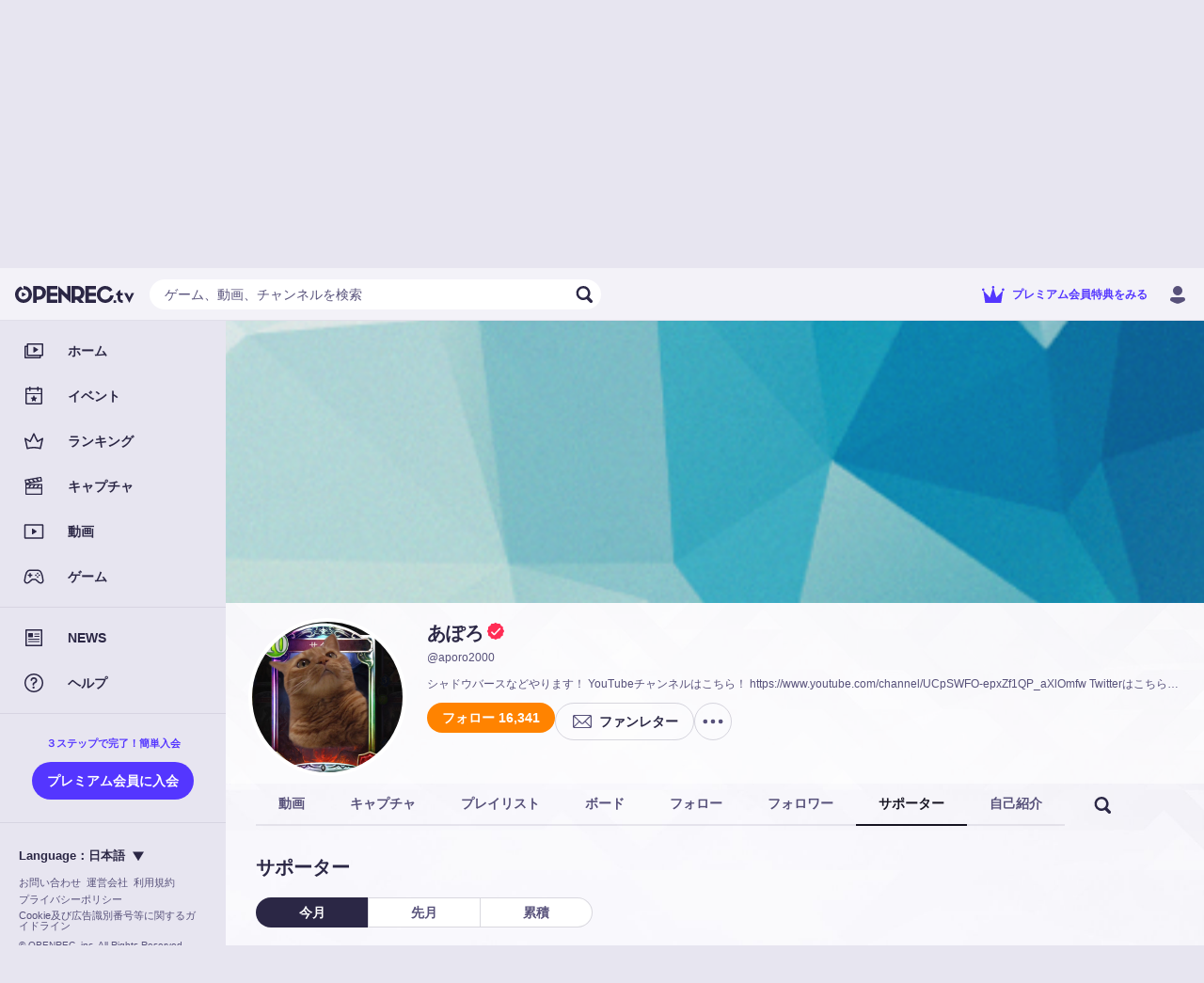

--- FILE ---
content_type: text/html; charset=utf-8
request_url: https://www.openrec.tv/user/aporo2000/supporters
body_size: 23297
content:

    <!doctype html>
    <html >
      <head>
        <title data-react-helmet="true">あぽろのサポーター | OPENREC.tv (オープンレック)</title>
        <meta data-react-helmet="true" charset="utf-8"/><meta data-react-helmet="true" name="viewport" content="width=device-width,initial-scale=1.0,minimum-scale=1.0,maximum-scale=1.0,user-scalable=no"/><meta data-react-helmet="true" name="description" content="シャドウバースなどやります！  YouTubeチャンネルはこちら！ https://www.youtube.com/channel/UCpSWFO-epxZf1QP_aXlOmfw  Twitterはこちら！ https://twitter.com/_aporoG"/><meta data-react-helmet="true" name="keywords" content="OPENREC,オープンレック,ゲーム攻略,あぽろ,動画"/><meta data-react-helmet="true" property="og:site_name" content="OPENREC.tv"/><meta data-react-helmet="true" property="og:type" content="article"/><meta data-react-helmet="true" property="og:url" content="https://www.openrec.tv/user/aporo2000"/><meta data-react-helmet="true" property="og:title" content="あぽろのサポーター | OPENREC.tv (オープンレック)"/><meta data-react-helmet="true" property="og:image" content="https://dqd0jw5gvbchn.cloudfront.net/tv/v10.34.0/static/images/defaults/profile_cover.png?t=1768783975329"/><meta data-react-helmet="true" property="og:description" content="シャドウバースなどやります！  YouTubeチャンネルはこちら！ https://www.youtube.com/channel/UCpSWFO-epxZf1QP_aXlOmfw  Twitterはこちら！ https://twitter.com/_aporoG"/><meta data-react-helmet="true" name="twitter:card" content="summary_large_image"/><meta data-react-helmet="true" name="twitter:site" content="@OPENREC"/><meta data-react-helmet="true" name="twitter:title" content="あぽろのサポーター | OPENREC.tv (オープンレック)"/><meta data-react-helmet="true" name="twitter:image" content="https://dqd0jw5gvbchn.cloudfront.net/tv/v10.34.0/static/images/defaults/profile_cover.png?t=1768783975329"/><meta data-react-helmet="true" name="twitter:description" content="シャドウバースなどやります！  YouTubeチャンネルはこちら！ https://www.youtube.com/channel/UCpSWFO-epxZf1QP_aXlOmfw  Twitterはこちら！ https://twitter.com/_aporoG"/><meta data-react-helmet="true" name="twitter:app:country" content="JP"/><meta data-react-helmet="true" name="twitter:app:name:iphone" content="あぽろのサポーター | OPENREC.tv (オープンレック)"/><meta data-react-helmet="true" name="twitter:app:id:iphone" content="912776162"/><meta data-react-helmet="true" name="twitter:app:url:iphone" content="jp.co.cyber-z.openrec://user?id=26551668&amp;amp;identify_id=aporo2000"/><meta data-react-helmet="true" name="twitter:app:name:ipad" content="あぽろのサポーター | OPENREC.tv (オープンレック)"/><meta data-react-helmet="true" name="twitter:app:id:ipad" content="912776162"/><meta data-react-helmet="true" name="twitter:app:url:ipad" content="jp.co.cyber-z.openrec://user?id=26551668&amp;amp;identify_id=aporo2000"/><meta data-react-helmet="true" name="twitter:app:name:googleplay" content="あぽろのサポーター | OPENREC.tv (オープンレック)"/><meta data-react-helmet="true" name="twitter:app:id:googleplay" content="jp.co.cyber_z.openrecviewapp"/><meta data-react-helmet="true" name="twitter:app:url:googleplay" content="jp.co.cyber-z.openrec://user?id=26551668&amp;amp;identify_id=aporo2000"/><meta data-react-helmet="true" name="facebook-domain-verification" content="c9emwg2aaq5hxtfal8hn71c0q82w11"/>
        <script data-react-helmet="true" async="true" src="https://www.googletagmanager.com/gtag/js?id=G-FEDRHWYGT2"></script><script data-react-helmet="true" type="text/javascript">
          window.dataLayer = window.dataLayer || [];
          function gtag(){dataLayer.push(arguments);}
          gtag('js', new Date());
          gtag('config', 'G-FEDRHWYGT2', );
          
        </script><script data-react-helmet="true" type="text/javascript">
          (function(w,d,s,l,i){w[l]=w[l]||[];w[l].push({'gtm.start':
          new Date().getTime(),event:'gtm.js'});var f=d.getElementsByTagName(s)[0],
          j=d.createElement(s),dl=l!='dataLayer'?'&l='+l:'';j.async=true;j.src=
          'https://www.googletagmanager.com/gtm.js?id='+i+dl;f.parentNode.insertBefore(j,f);
          })(window,document,'script','dataLayer','GTM-5ZN43FM');
        </script><script data-react-helmet="true" async="true" defer="true" src="https://securepubads.g.doubleclick.net/tag/js/gpt.js"></script>
        <link data-react-helmet="true" rel="stylesheet" href="https://cdnjs.cloudflare.com/ajax/libs/10up-sanitize.css/5.0.0/sanitize.min.css"/><link data-react-helmet="true" rel="stylesheet" href="https://dqd0jw5gvbchn.cloudfront.net/tv/v10.34.0/static/styles/lib.css?t=1768783975329"/><link data-react-helmet="true" rel="stylesheet" href="https://dqd0jw5gvbchn.cloudfront.net/tv/v10.34.0/static/styles/main.css?t=1768783975329"/><link data-react-helmet="true" rel="icon" type="image/x-icon" href="https://dqd0jw5gvbchn.cloudfront.net/tv/v10.34.0/static/images/favicons/favicon.ico?t=1768783975329"/><link data-react-helmet="true" rel="apple-touch-icon" sizes="180x180" href="https://dqd0jw5gvbchn.cloudfront.net/tv/v10.34.0/static/images/favicons/apple-touch-icon-180x180.png?t=1768783975329"/><link data-react-helmet="true" rel="alternate" media="only screen and (max-width: 640px)" href="https://www.openrec.tv/m/user/aporo2000/supporters"/><link data-react-helmet="true" rel="canonical" href="https://www.openrec.tv/user/aporo2000/supporters"/>
        <link data-chunk="main" rel="preload" as="script" href="https://dqd0jw5gvbchn.cloudfront.net/tv/v10.34.0/static/javascripts/framework.entry.js?t=1768783975329">
<link data-chunk="main" rel="preload" as="script" href="https://dqd0jw5gvbchn.cloudfront.net/tv/v10.34.0/static/javascripts/76036cb8bfb714c19505.js">
<link data-chunk="main" rel="preload" as="script" href="https://dqd0jw5gvbchn.cloudfront.net/tv/v10.34.0/static/javascripts/main.entry.js?t=1768783975329">
<link data-chunk="8-shared-component-app-FpsMeasurer" rel="preload" as="script" href="https://dqd0jw5gvbchn.cloudfront.net/tv/v10.34.0/static/javascripts/46b2653083390c543493.js">
<link data-chunk="8-shared-component-app-SentryInitializer" rel="preload" as="script" href="https://dqd0jw5gvbchn.cloudfront.net/tv/v10.34.0/static/javascripts/29b8ffd2b5243d92c8f5.js">
<link data-chunk="8-shared-component-user-UserFetcher" rel="preload" as="script" href="https://dqd0jw5gvbchn.cloudfront.net/tv/v10.34.0/static/javascripts/f3e498b585579c215611.js">
<link data-chunk="8-shared-component-app-App" rel="preload" as="script" href="https://dqd0jw5gvbchn.cloudfront.net/tv/v10.34.0/static/javascripts/9ad643e4904d60812759.js">
<link data-chunk="8-shared-component-svg-24-Menu" rel="preload" as="script" href="https://dqd0jw5gvbchn.cloudfront.net/tv/v10.34.0/static/javascripts/f3c8b1e94b100df9cc1f.js">
<link data-chunk="8-shared-component-icon-SvgIconBase" rel="preload" as="script" href="https://dqd0jw5gvbchn.cloudfront.net/tv/v10.34.0/static/javascripts/17e42fce9eedb1115559.js">
<link data-chunk="8-shared-component-svg-fit-Logo" rel="preload" as="script" href="https://dqd0jw5gvbchn.cloudfront.net/tv/v10.34.0/static/javascripts/760c32b5a718fd3e79b7.js">
<link data-chunk="8-shared-component-svg-24-Search" rel="preload" as="script" href="https://dqd0jw5gvbchn.cloudfront.net/tv/v10.34.0/static/javascripts/6e42cf494e6bb91fe3e0.js">
<link data-chunk="8-shared-component-svg-24-Close" rel="preload" as="script" href="https://dqd0jw5gvbchn.cloudfront.net/tv/v10.34.0/static/javascripts/476677339ed5b22cb5c4.js">
<link data-chunk="8-shared-page-user-User" rel="preload" as="script" href="https://dqd0jw5gvbchn.cloudfront.net/tv/v10.34.0/static/javascripts/b80fd0131b6318dc4d2e.js">
<link data-chunk="8-shared-page-user-User" rel="preload" as="script" href="https://dqd0jw5gvbchn.cloudfront.net/tv/v10.34.0/static/javascripts/2cb920c1736ac3e18980.js">
<link data-chunk="8-shared-page-user-User" rel="preload" as="script" href="https://dqd0jw5gvbchn.cloudfront.net/tv/v10.34.0/static/javascripts/dbadb23e16c65c3a705c.js">
<link data-chunk="8-shared-page-user-User" rel="preload" as="script" href="https://dqd0jw5gvbchn.cloudfront.net/tv/v10.34.0/static/javascripts/33b6a4618c346c4b63ab.js">
<link data-chunk="8-shared-page-user-User" rel="preload" as="script" href="https://dqd0jw5gvbchn.cloudfront.net/tv/v10.34.0/static/javascripts/427e65898c8adbccf420.js">
<link data-chunk="8-shared-page-user-User" rel="preload" as="script" href="https://dqd0jw5gvbchn.cloudfront.net/tv/v10.34.0/static/javascripts/9331626f63201c9b7d0c.js">
<link data-chunk="8-shared-page-user-User" rel="preload" as="script" href="https://dqd0jw5gvbchn.cloudfront.net/tv/v10.34.0/static/javascripts/c34d2b9353009d904970.js">
<link data-chunk="8-shared-page-user-User" rel="preload" as="script" href="https://dqd0jw5gvbchn.cloudfront.net/tv/v10.34.0/static/javascripts/05d0b75d47f3dc01a26a.js">
<link data-chunk="8-shared-page-user-User" rel="preload" as="script" href="https://dqd0jw5gvbchn.cloudfront.net/tv/v10.34.0/static/javascripts/5644cea31b344b059e85.js">
<link data-chunk="8-shared-page-user-User" rel="preload" as="script" href="https://dqd0jw5gvbchn.cloudfront.net/tv/v10.34.0/static/javascripts/90f1b9e4a3c95d8959ef.js">
<link data-chunk="8-shared-component-svg-24-Option" rel="preload" as="script" href="https://dqd0jw5gvbchn.cloudfront.net/tv/v10.34.0/static/javascripts/4ee53bf07de927b190b3.js">
<link data-chunk="8-shared-component-svg-24-ArrowLeft" rel="preload" as="script" href="https://dqd0jw5gvbchn.cloudfront.net/tv/v10.34.0/static/javascripts/13ca81ebc72881ec19b6.js">
<link data-chunk="8-shared-component-svg-fit-DropdownArrow" rel="preload" as="script" href="https://dqd0jw5gvbchn.cloudfront.net/tv/v10.34.0/static/javascripts/2bb4c62066a4635bbd99.js">
        <style data-styled="true" data-styled-version="5.3.11">html{--or_color_bg-image_light:url(https://image-handler.openrec.tv/[base64]);--or_color_bg-image_dark:url(https://image-handler.openrec.tv/[base64]);}/*!sc*/
html,[data-scoped-mode='light']{--or_theme_bg-image:var(--or_color_bg-image_light);}/*!sc*/
html[mode=dark],[data-scoped-mode='dark']{--or_theme_bg-image:var(--or_color_bg-image_dark);}/*!sc*/
data-styled.g1[id="sc-global-gltfNk1"]{content:"sc-global-gltfNk1,"}/*!sc*/
html{--or_header_height:5.6rem;}/*!sc*/
data-styled.g2[id="sc-global-dNVovV1"]{content:"sc-global-dNVovV1,"}/*!sc*/
body[legacy-page]{overflow-y:auto;}/*!sc*/
data-styled.g3[id="sc-global-kwAyeo1"]{content:"sc-global-kwAyeo1,"}/*!sc*/
html{--or_page-container_margin-inline:0rem;}/*!sc*/
@media screen and (min-width:641px){html{--or_page-container_margin-inline:1.6rem;}}/*!sc*/
@media screen and (min-width:961px){html{--or_page-container_margin-inline:3.2rem;}}/*!sc*/
data-styled.g4[id="sc-global-fWYTME1"]{content:"sc-global-fWYTME1,"}/*!sc*/
html{font-size:62.5%;background-color:var(--or_theme_bg-bottom);}/*!sc*/
html body{color:var(--or_theme_text-base);overflow-x:hidden;overflow-y:scroll;}/*!sc*/
html p{margin:0;}/*!sc*/
html a{color:var(--or_theme_text-base);}/*!sc*/
html figure{margin:0;}/*!sc*/
html ol,html ul{margin:0;padding:0;list-style:none;}/*!sc*/
html dl{margin:0;}/*!sc*/
html button{padding:0;}/*!sc*/
html input{padding:0;}/*!sc*/
html td{padding:0;}/*!sc*/
data-styled.g5[id="sc-global-JEfiv1"]{content:"sc-global-JEfiv1,"}/*!sc*/
html{--or_section_margin-inline:1.2rem;}/*!sc*/
@media screen and (min-width:641px){html{--or_section_margin-inline:0rem;}}/*!sc*/
data-styled.g6[id="sc-global-hcyab1"]{content:"sc-global-hcyab1,"}/*!sc*/
html{--or_side-menu_width:24rem;--or_side-menu_inline-area:0rem;}/*!sc*/
@media screen and (min-width:1000px){html{--or_side-menu_inline-area:24rem;}}/*!sc*/
data-styled.g7[id="sc-global-jxQyFV1"]{content:"sc-global-jxQyFV1,"}/*!sc*/
.eXzHeL{position:fixed;top:0;right:0;bottom:0;left:0;background-color:var(--or_theme_bg-base);background-image:var(--or_theme_bg-image);background-size:cover;background-position:top center;pointer-events:none;z-index:-1;}/*!sc*/
.eXzHeL.is-background-image-none{background-image:none;}/*!sc*/
data-styled.g8[id="sc-1h4hlgc-0"]{content:"eXzHeL,"}/*!sc*/
.koWZML{position:relative;width:40px;height:40px;}/*!sc*/
.koWZML::before,.koWZML::after{content:'';position:absolute;top:0;right:0;bottom:0;left:0;border-radius:50%;border:0.2rem solid transparent;border-top-color:currentColor;-webkit-animation:spin infinite linear;animation:spin infinite linear;}/*!sc*/
.koWZML::before{-webkit-animation-duration:0.75s;animation-duration:0.75s;}/*!sc*/
.koWZML::after{-webkit-animation-duration:1.5s;animation-duration:1.5s;}/*!sc*/
@-webkit-keyframes spin{from{-webkit-transform:rotate(0deg);-ms-transform:rotate(0deg);transform:rotate(0deg);}to{-webkit-transform:rotate(360deg);-ms-transform:rotate(360deg);transform:rotate(360deg);}}/*!sc*/
@keyframes spin{from{-webkit-transform:rotate(0deg);-ms-transform:rotate(0deg);transform:rotate(0deg);}to{-webkit-transform:rotate(360deg);-ms-transform:rotate(360deg);transform:rotate(360deg);}}/*!sc*/
data-styled.g9[id="sc-1cw68fk-0"]{content:"koWZML,"}/*!sc*/
.cuUWSJ{display:-webkit-box;display:-webkit-flex;display:-ms-flexbox;display:flex;-webkit-align-items:center;-webkit-box-align:center;-ms-flex-align:center;align-items:center;-webkit-box-pack:center;-webkit-justify-content:center;-ms-flex-pack:center;justify-content:center;color:var(--or_theme_text-strong);}/*!sc*/
data-styled.g10[id="sc-1cw68fk-1"]{content:"cuUWSJ,"}/*!sc*/
.erxyMb{margin:2rem 0;}/*!sc*/
data-styled.g11[id="sc-13ezpe5-0"]{content:"erxyMb,"}/*!sc*/
.dZyCzW{padding:0 1.2rem;height:3.2rem;font-size:1.4rem;font-weight:bold;color:var(--or_theme_text-base);background-color:transparent;border-radius:10rem;white-space:nowrap;position:relative;overflow:hidden;cursor:pointer;}/*!sc*/
.dZyCzW::before,.dZyCzW::after{content:'';position:absolute;top:0;right:0;bottom:0;left:0;display:none;pointer-events:none;-webkit-user-select:none;-moz-user-select:none;-ms-user-select:none;user-select:none;z-index:100;}/*!sc*/
.dZyCzW:not(:disabled):hover::before{display:block;}/*!sc*/
.dZyCzW:not(:disabled):active::before,.dZyCzW:not(:disabled):active::after{display:block;}/*!sc*/
.dZyCzW::before,.dZyCzW::after{background-color:var(--or_theme_alpha-2);}/*!sc*/
.dZyCzW.bordered{border-width:0.1rem;border-style:solid;background-color:transparent;}/*!sc*/
.dZyCzW.block{display:block;width:100%;}/*!sc*/
.dZyCzW.disabled{color:var(--or_theme_text-placeholder);background-color:var(--or_theme_alpha-2);border:none;box-shadow:none;cursor:initial;}/*!sc*/
.dZyCzW.disabled.bordered{border:0.1rem solid transparent;}/*!sc*/
.bAuOen{padding:0 1.2rem;height:3.2rem;font-size:1.4rem;font-weight:bold;color:var(--or_theme_text-base);background-color:var(--or_theme_bg-upper-2);border-radius:10rem;white-space:nowrap;position:relative;overflow:hidden;cursor:pointer;}/*!sc*/
.bAuOen.bordered{color:var(--or_theme_bg-upper-2);border-color:var(--or_theme_bg-upper-2);}/*!sc*/
.bAuOen::before,.bAuOen::after{content:'';position:absolute;top:0;right:0;bottom:0;left:0;display:none;pointer-events:none;-webkit-user-select:none;-moz-user-select:none;-ms-user-select:none;user-select:none;z-index:100;}/*!sc*/
.bAuOen:not(:disabled):hover::before{display:block;}/*!sc*/
.bAuOen:not(:disabled):active::before,.bAuOen:not(:disabled):active::after{display:block;}/*!sc*/
.bAuOen::before,.bAuOen::after{background-color:var(--or_theme_alpha-2);}/*!sc*/
.bAuOen.bordered{border-width:0.1rem;border-style:solid;background-color:transparent;}/*!sc*/
.bAuOen.block{display:block;width:100%;}/*!sc*/
.bAuOen.disabled{color:var(--or_theme_text-placeholder);background-color:var(--or_theme_alpha-2);border:none;box-shadow:none;cursor:initial;}/*!sc*/
.bAuOen.disabled.bordered{border:0.1rem solid transparent;}/*!sc*/
.hOLLVg{padding:0 1.6rem;height:4rem;font-size:1.4rem;font-weight:bold;color:var(--or_theme_text-strong_invert);background-color:var(--or_theme_accent);border-radius:10rem;white-space:nowrap;position:relative;overflow:hidden;cursor:pointer;}/*!sc*/
.hOLLVg.bordered{color:var(--or_theme_accent);border-color:var(--or_theme_accent);}/*!sc*/
.hOLLVg::before,.hOLLVg::after{content:'';position:absolute;top:0;right:0;bottom:0;left:0;display:none;pointer-events:none;-webkit-user-select:none;-moz-user-select:none;-ms-user-select:none;user-select:none;z-index:100;}/*!sc*/
.hOLLVg:not(:disabled):hover::before{display:block;}/*!sc*/
.hOLLVg:not(:disabled):active::before,.hOLLVg:not(:disabled):active::after{display:block;}/*!sc*/
.hOLLVg::before,.hOLLVg::after{background-color:var(--or_theme_alpha-2);}/*!sc*/
.hOLLVg.bordered{border-width:0.1rem;border-style:solid;background-color:transparent;}/*!sc*/
.hOLLVg.block{display:block;width:100%;}/*!sc*/
.hOLLVg.disabled{color:var(--or_theme_text-placeholder);background-color:var(--or_theme_alpha-2);border:none;box-shadow:none;cursor:initial;}/*!sc*/
.hOLLVg.disabled.bordered{border:0.1rem solid transparent;}/*!sc*/
.gjXyoH{padding:0 1.6rem;height:3.2rem;font-size:1.4rem;font-weight:bold;color:var(--or_theme_text-strong);background-color:var(--or_theme_alpha-2);border-radius:10rem;white-space:nowrap;position:relative;overflow:hidden;cursor:pointer;}/*!sc*/
.gjXyoH.bordered{color:var(--or_theme_text-base);border-color:var(--or_theme_frame);}/*!sc*/
.gjXyoH::before,.gjXyoH::after{content:'';position:absolute;top:0;right:0;bottom:0;left:0;display:none;pointer-events:none;-webkit-user-select:none;-moz-user-select:none;-ms-user-select:none;user-select:none;z-index:100;}/*!sc*/
.gjXyoH:not(:disabled):hover::before{display:block;}/*!sc*/
.gjXyoH:not(:disabled):active::before,.gjXyoH:not(:disabled):active::after{display:block;}/*!sc*/
.gjXyoH::before,.gjXyoH::after{background-color:var(--or_theme_alpha-2);}/*!sc*/
.gjXyoH.bordered{border-width:0.1rem;border-style:solid;background-color:transparent;}/*!sc*/
.gjXyoH.block{display:block;width:100%;}/*!sc*/
.gjXyoH.disabled{color:var(--or_theme_text-placeholder);background-color:var(--or_theme_alpha-2);border:none;box-shadow:none;cursor:initial;}/*!sc*/
.gjXyoH.disabled.bordered{border:0.1rem solid transparent;}/*!sc*/
.jOSzOs{padding:0 1.6rem;height:4rem;font-size:1.4rem;font-weight:bold;color:var(--or_theme_text-strong);background-color:var(--or_theme_alpha-2);border-radius:10rem;white-space:nowrap;position:relative;overflow:hidden;cursor:pointer;}/*!sc*/
.jOSzOs.bordered{color:var(--or_theme_text-base);border-color:var(--or_theme_frame);}/*!sc*/
.jOSzOs::before,.jOSzOs::after{content:'';position:absolute;top:0;right:0;bottom:0;left:0;display:none;pointer-events:none;-webkit-user-select:none;-moz-user-select:none;-ms-user-select:none;user-select:none;z-index:100;}/*!sc*/
.jOSzOs:not(:disabled):hover::before{display:block;}/*!sc*/
.jOSzOs:not(:disabled):active::before,.jOSzOs:not(:disabled):active::after{display:block;}/*!sc*/
.jOSzOs::before,.jOSzOs::after{background-color:var(--or_theme_alpha-2);}/*!sc*/
.jOSzOs.bordered{border-width:0.1rem;border-style:solid;background-color:transparent;}/*!sc*/
.jOSzOs.block{display:block;width:100%;}/*!sc*/
.jOSzOs.disabled{color:var(--or_theme_text-placeholder);background-color:var(--or_theme_alpha-2);border:none;box-shadow:none;cursor:initial;}/*!sc*/
.jOSzOs.disabled.bordered{border:0.1rem solid transparent;}/*!sc*/
.fzHQSW{padding:0 1.6rem;height:4rem;font-size:1.4rem;font-weight:bold;color:var(--or_theme_text-strong_invert);background:var(--or_theme_text-strong);border-radius:10rem;white-space:nowrap;position:relative;overflow:hidden;cursor:pointer;}/*!sc*/
.fzHQSW.bordered{color:var(--or_theme_text-strong);background-color:transparent;}/*!sc*/
.fzHQSW::before,.fzHQSW::after{content:'';position:absolute;top:0;right:0;bottom:0;left:0;display:none;pointer-events:none;-webkit-user-select:none;-moz-user-select:none;-ms-user-select:none;user-select:none;z-index:100;}/*!sc*/
.fzHQSW:not(:disabled):hover::before{display:block;}/*!sc*/
.fzHQSW:not(:disabled):active::before,.fzHQSW:not(:disabled):active::after{display:block;}/*!sc*/
.fzHQSW::before,.fzHQSW::after{background-color:var(--or_theme_alpha-2);}/*!sc*/
.fzHQSW.bordered{border-width:0.1rem;border-style:solid;background-color:transparent;}/*!sc*/
.fzHQSW.block{display:block;width:100%;}/*!sc*/
.fzHQSW.disabled{color:var(--or_theme_text-placeholder);background-color:var(--or_theme_alpha-2);border:none;box-shadow:none;cursor:initial;}/*!sc*/
.fzHQSW.disabled.bordered{border:0.1rem solid transparent;}/*!sc*/
.fuwbfh{padding:0 1.6rem;height:4rem;font-size:1.4rem;font-weight:bold;color:var(--or_theme_text-base);background-color:transparent;border-radius:10rem;white-space:nowrap;position:relative;overflow:hidden;cursor:pointer;}/*!sc*/
.fuwbfh::before,.fuwbfh::after{content:'';position:absolute;top:0;right:0;bottom:0;left:0;display:none;pointer-events:none;-webkit-user-select:none;-moz-user-select:none;-ms-user-select:none;user-select:none;z-index:100;}/*!sc*/
.fuwbfh:not(:disabled):hover::before{display:block;}/*!sc*/
.fuwbfh:not(:disabled):active::before,.fuwbfh:not(:disabled):active::after{display:block;}/*!sc*/
.fuwbfh::before,.fuwbfh::after{background-color:var(--or_theme_alpha-2);}/*!sc*/
.fuwbfh.bordered{border-width:0.1rem;border-style:solid;background-color:transparent;}/*!sc*/
.fuwbfh.block{display:block;width:100%;}/*!sc*/
.fuwbfh.disabled{color:var(--or_theme_text-placeholder);background-color:var(--or_theme_alpha-2);border:none;box-shadow:none;cursor:initial;}/*!sc*/
.fuwbfh.disabled.bordered{border:0.1rem solid transparent;}/*!sc*/
.GpUgk{padding:0 1.6rem;height:4rem;font-size:1.4rem;font-weight:bold;color:var(--or_color_white);background-color:var(--or_theme_premium);border-radius:10rem;white-space:nowrap;position:relative;overflow:hidden;cursor:pointer;}/*!sc*/
.GpUgk.bordered{color:var(--or_theme_text-premium);border-color:var(--or_theme_text-premium);}/*!sc*/
.GpUgk::before,.GpUgk::after{content:'';position:absolute;top:0;right:0;bottom:0;left:0;display:none;pointer-events:none;-webkit-user-select:none;-moz-user-select:none;-ms-user-select:none;user-select:none;z-index:100;}/*!sc*/
.GpUgk:not(:disabled):hover::before{display:block;}/*!sc*/
.GpUgk:not(:disabled):active::before,.GpUgk:not(:disabled):active::after{display:block;}/*!sc*/
.GpUgk::before,.GpUgk::after{background-color:var(--or_theme_alpha-2);}/*!sc*/
.GpUgk.bordered{border-width:0.1rem;border-style:solid;background-color:transparent;}/*!sc*/
.GpUgk.block{display:block;width:100%;}/*!sc*/
.GpUgk.disabled{color:var(--or_theme_text-placeholder);background-color:var(--or_theme_alpha-2);border:none;box-shadow:none;cursor:initial;}/*!sc*/
.GpUgk.disabled.bordered{border:0.1rem solid transparent;}/*!sc*/
data-styled.g12[id="sc-lzahyv-0"]{content:"dZyCzW,bAuOen,hOLLVg,gjXyoH,jOSzOs,fzHQSW,fuwbfh,GpUgk,"}/*!sc*/
.cXOjUh:not(:last-child){margin-right:0.4rem;}/*!sc*/
data-styled.g13[id="sc-lzahyv-1"]{content:"cXOjUh,"}/*!sc*/
.ewqJhz{display:-webkit-box;display:-webkit-flex;display:-ms-flexbox;display:flex;-webkit-align-items:center;-webkit-box-align:center;-ms-flex-align:center;align-items:center;-webkit-box-pack:center;-webkit-justify-content:center;-ms-flex-pack:center;justify-content:center;padding:0;min-width:3.2rem;height:3.2rem;border-radius:10rem;}/*!sc*/
data-styled.g16[id="sc-lzahyv-4"]{content:"ewqJhz,"}/*!sc*/
.hRruug{display:-webkit-box;display:-webkit-flex;display:-ms-flexbox;display:flex;}/*!sc*/
.hRruug >:not(:first-child){border-top-left-radius:0;border-bottom-left-radius:0;}/*!sc*/
.hRruug >:not(:last-child){border-top-right-radius:0;border-bottom-right-radius:0;}/*!sc*/
data-styled.g18[id="sc-p6ij8y-0"]{content:"hRruug,"}/*!sc*/
.hflitU{display:inline-block;cursor:pointer;}/*!sc*/
.hflitU:hover{opacity:0.8;}/*!sc*/
data-styled.g22[id="sc-1ddd11y-0"]{content:"hflitU,"}/*!sc*/
.hoJgmK{background-color:var(--or_theme_alpha-2);}/*!sc*/
data-styled.g33[id="sc-wfsa27-0"]{content:"hoJgmK,"}/*!sc*/
.bNzWct{position:relative;margin:0;padding-top:auto;width:auto;border-radius:50%;}/*!sc*/
data-styled.g35[id="sc-u9ln1e-0"]{content:"bNzWct,"}/*!sc*/
.hkvQTc{position:absolute;top:0;left:0;width:100%;height:100%;border-radius:50%;}/*!sc*/
data-styled.g36[id="sc-u9ln1e-1"]{content:"hkvQTc,"}/*!sc*/
.dDTOHT{position:relative;}/*!sc*/
data-styled.g40[id="sc-a27xtf-0"]{content:"dDTOHT,"}/*!sc*/
.jmaNCf{margin-bottom:2.4rem;display:-webkit-box;display:-webkit-flex;display:-ms-flexbox;display:flex;-webkit-box-pack:center;-webkit-justify-content:center;-ms-flex-pack:center;justify-content:center;font-size:2rem;line-height:1.4;font-weight:bold;text-align:left;color:var(--or_theme_text-base);}/*!sc*/
data-styled.g42[id="sc-1lwvzdo-0"]{content:"jmaNCf,"}/*!sc*/
.iFLjwq{display:-webkit-box;display:-webkit-flex;display:-ms-flexbox;display:flex;-webkit-box-pack:center;-webkit-justify-content:center;-ms-flex-pack:center;justify-content:center;font-size:1.3rem;line-height:1.4;text-align:left;color:var(--or_theme_text-base);}/*!sc*/
.iFLjwq:not(:first-child){margin-top:1.6rem;}/*!sc*/
.iFLjwq:not(:last-child){margin-bottom:1.6rem;}/*!sc*/
data-styled.g44[id="sc-1lwvzdo-2"]{content:"iFLjwq,"}/*!sc*/
.ceVAl{margin-top:2.4rem;display:-webkit-box;display:-webkit-flex;display:-ms-flexbox;display:flex;-webkit-align-items:center;-webkit-box-align:center;-ms-flex-align:center;align-items:center;-webkit-box-pack:center;-webkit-justify-content:center;-ms-flex-pack:center;justify-content:center;}/*!sc*/
data-styled.g48[id="sc-1lwvzdo-6"]{content:"ceVAl,"}/*!sc*/
.eqWFZJ{width:100%;max-width:24rem;}/*!sc*/
.sc-1lwvzdo-7 + .sc-1lwvzdo-7{margin-left:1.6rem;}/*!sc*/
data-styled.g49[id="sc-1lwvzdo-7"]{content:"eqWFZJ,"}/*!sc*/
.GOwbW{position:relative;margin:auto;max-width:34.3rem;width:100%;border-radius:1.6rem;background-color:var(--or_theme_bg-upper-2);opacity:0;-webkit-transform:translateY(3rem);-ms-transform:translateY(3rem);transform:translateY(3rem);}/*!sc*/
@media screen and (min-width:641px){.GOwbW{max-width:48.4rem;}}/*!sc*/
data-styled.g51[id="sc-1lwvzdo-9"]{content:"GOwbW,"}/*!sc*/
.eziYSa{padding:var(--dialog_content_padding-block) var(--dialog_content_padding-inline);}/*!sc*/
.eziYSa:not(:last-child){padding-bottom:2.4rem;}/*!sc*/
data-styled.g52[id="sc-1lwvzdo-10"]{content:"eziYSa,"}/*!sc*/
.bBtQAC{--dialog_content_padding-block:3.2rem;--dialog_content_padding-inline:2rem;position:fixed;top:0;right:0;bottom:0;left:0;display:-webkit-box;display:-webkit-flex;display:-ms-flexbox;display:flex;-webkit-align-items:center;-webkit-box-align:center;-ms-flex-align:center;align-items:center;-webkit-box-pack:start;-webkit-justify-content:flex-start;-ms-flex-pack:start;justify-content:flex-start;-webkit-flex-direction:column;-ms-flex-direction:column;flex-direction:column;background-color:var(--or_theme_dialog-scrim-background);opacity:0;pointer-events:none;z-index:4000;-webkit-transition-property:opacity;transition-property:opacity;-webkit-transition-duration:0.2s;transition-duration:0.2s;-webkit-transition-timing-function:cubic-bezier(0.25,0.8,0.25,01);transition-timing-function:cubic-bezier(0.25,0.8,0.25,01);will-change:opacity;overflow-y:auto;}/*!sc*/
@media screen and (min-width:641px){.bBtQAC{--dialog_content_padding-block:4.8rem;--dialog_content_padding-inline:7.4rem;}}/*!sc*/
.bBtQAC.visible{opacity:1;pointer-events:inherit;}/*!sc*/
.bBtQAC.visible > .sc-1lwvzdo-9{opacity:1;-webkit-transform:translateY(0);-ms-transform:translateY(0);transform:translateY(0);-webkit-transition-property:opacity,-webkit-transform;-webkit-transition-property:opacity,transform;transition-property:opacity,transform;-webkit-transition-duration:0.2s,0.2s;transition-duration:0.2s,0.2s;-webkit-transition-timing-function:cubic-bezier(0.25,0.8,0.25,01),cubic-bezier(0.25,0.8,0.25,01);transition-timing-function:cubic-bezier(0.25,0.8,0.25,01),cubic-bezier(0.25,0.8,0.25,01);will-change:opacity,transform;}/*!sc*/
data-styled.g53[id="sc-1lwvzdo-11"]{content:"bBtQAC,"}/*!sc*/
.liPZcH{position:absolute;top:0.8rem;right:0.8rem;}/*!sc*/
data-styled.g54[id="sc-1lwvzdo-12"]{content:"liPZcH,"}/*!sc*/
.dNPwlt{-webkit-flex:1;-ms-flex:1;flex:1;color:var(--or_theme_text-base);}/*!sc*/
.dNPwlt[type=number]{-moz-appearance:textfield;}/*!sc*/
.dNPwlt[type=number]::-webkit-outer-spin-button,.dNPwlt[type=number]::-webkit-inner-spin-button{-webkit-appearance:none;margin:0;}/*!sc*/
data-styled.g56[id="sc-1ss1cq-1"]{content:"dNPwlt,"}/*!sc*/
.jiBEJe{display:-webkit-box;display:-webkit-flex;display:-ms-flexbox;display:flex;-webkit-align-items:center;-webkit-box-align:center;-ms-flex-align:center;align-items:center;margin-left:0.8rem;font-size:1.3rem;line-height:1.4;color:var(--or_theme_text-weak);}/*!sc*/
data-styled.g57[id="sc-1ss1cq-2"]{content:"jiBEJe,"}/*!sc*/
.dKRyCC::before{content:'/';}/*!sc*/
data-styled.g60[id="sc-1ss1cq-5"]{content:"dKRyCC,"}/*!sc*/
.hukuVj{-webkit-flex:1;-ms-flex:1;flex:1;display:-webkit-box;display:-webkit-flex;display:-ms-flexbox;display:flex;-webkit-align-items:stretch;-webkit-box-align:stretch;-ms-flex-align:stretch;align-items:stretch;padding:0 0.8rem;width:100%;height:3.2rem;font-size:1.4rem;line-height:3.2rem;color:var(--or_theme_text-base);background-color:var(--or_theme_bg-upper-2);}/*!sc*/
.hukuVj > .sc-1ss1cq-1::-webkit-input-placeholder{color:var(--or_theme_text-weak);}/*!sc*/
.hukuVj > .sc-1ss1cq-1::-moz-placeholder{color:var(--or_theme_text-weak);}/*!sc*/
.hukuVj > .sc-1ss1cq-1:-ms-input-placeholder{color:var(--or_theme_text-weak);}/*!sc*/
.hukuVj > .sc-1ss1cq-1::placeholder{color:var(--or_theme_text-weak);}/*!sc*/
.hukuVj > .sc-1ss1cq-0{line-height:3.2rem;}/*!sc*/
.hUUOw{-webkit-flex:1;-ms-flex:1;flex:1;display:-webkit-box;display:-webkit-flex;display:-ms-flexbox;display:flex;-webkit-align-items:stretch;-webkit-box-align:stretch;-ms-flex-align:stretch;align-items:stretch;padding:0 0.8rem;width:100%;height:3.2rem;font-size:1.4rem;line-height:3.2rem;color:var(--or_theme_text-base);background-color:var(--or_theme_bg-upper-2);border:0.1rem solid var(--or_theme_frame);border-radius:0.4rem;}/*!sc*/
.hUUOw > .sc-1ss1cq-1::-webkit-input-placeholder{color:var(--or_theme_text-placeholder);}/*!sc*/
.hUUOw > .sc-1ss1cq-1::-moz-placeholder{color:var(--or_theme_text-placeholder);}/*!sc*/
.hUUOw > .sc-1ss1cq-1:-ms-input-placeholder{color:var(--or_theme_text-placeholder);}/*!sc*/
.hUUOw > .sc-1ss1cq-1::placeholder{color:var(--or_theme_text-placeholder);}/*!sc*/
.hUUOw > .sc-1ss1cq-0{line-height:3.2rem;}/*!sc*/
data-styled.g61[id="sc-1ss1cq-6"]{content:"hukuVj,hUUOw,"}/*!sc*/
.hLgBNh{margin-right:-0.8rem;margin-left:-0.8rem;display:-webkit-box;display:-webkit-flex;display:-ms-flexbox;display:flex;}/*!sc*/
.hLgBNh > *{margin:0 0.8rem;}/*!sc*/
data-styled.g62[id="sc-1dk9881-0"]{content:"hLgBNh,"}/*!sc*/
.gmBKhh.above{position:relative;z-index:3001;}/*!sc*/
.dkLKLJ{cursor:pointer;}/*!sc*/
.dkLKLJ:hover{opacity:0.8;}/*!sc*/
.dkLKLJ.above{position:relative;z-index:3001;}/*!sc*/
data-styled.g70[id="sc-1yk9ash-0"]{content:"gmBKhh,dkLKLJ,"}/*!sc*/
.hMzZOD{position:fixed;top:0;left:0;will-change:transform;z-index:3001;}/*!sc*/
data-styled.g72[id="sc-1yk9ash-2"]{content:"hMzZOD,"}/*!sc*/
.cfLuss{position:relative;display:inline-block;}/*!sc*/
.cfLuss.hidden > .sc-1yk9ash-1,.cfLuss.hidden > .sc-1yk9ash-2{visibility:hidden;}/*!sc*/
data-styled.g73[id="sc-1yk9ash-3"]{content:"cfLuss,"}/*!sc*/
.wxJFn{display:block;max-width:100%;font-weight:bold;font-size:1.2rem;line-height:1.2;color:var(--or_theme_text-base);}/*!sc*/
data-styled.g81[id="sc-1ex600r-0"]{content:"wxJFn,"}/*!sc*/
.cuEaPm{width:100%;}/*!sc*/
.cuEaPm .sc-dkvitk-0{width:24rem;}/*!sc*/
@media screen and (min-width:641px){.cuEaPm .sc-dkvitk-0{width:24rem;}}/*!sc*/
@media screen and (min-width:1000px){.cuEaPm .sc-dkvitk-0{width:48rem;}}/*!sc*/
data-styled.g94[id="sc-dkvitk-1"]{content:"cuEaPm,"}/*!sc*/
.izFaAQ{border:none;border-radius:10rem 0 0 10rem;}/*!sc*/
.izFaAQ > *{margin-left:0.8rem;}/*!sc*/
data-styled.g99[id="sc-dkvitk-6"]{content:"izFaAQ,"}/*!sc*/
.hEuCcc{width:3.6rem;border-top-left-radius:0;border-bottom-left-radius:0;}/*!sc*/
data-styled.g108[id="sc-dkvitk-15"]{content:"hEuCcc,"}/*!sc*/
.ekbULu{margin:0 -0.8rem;display:-webkit-box;display:-webkit-flex;display:-ms-flexbox;display:flex;-webkit-align-items:center;-webkit-box-align:center;-ms-flex-align:center;align-items:center;}/*!sc*/
.ekbULu > *{margin:0 0.8rem;}/*!sc*/
data-styled.g141[id="sc-jk973x-0"]{content:"ekbULu,"}/*!sc*/
.ijKSCh{-webkit-box-pack:start;-webkit-justify-content:flex-start;-ms-flex-pack:start;justify-content:flex-start;}/*!sc*/
data-styled.g142[id="sc-jk973x-1"]{content:"ijKSCh,"}/*!sc*/
.bqUbOl{-webkit-box-pack:end;-webkit-justify-content:flex-end;-ms-flex-pack:end;justify-content:flex-end;}/*!sc*/
data-styled.g143[id="sc-jk973x-2"]{content:"bqUbOl,"}/*!sc*/
.eAKtOX{display:block;cursor:pointer;}/*!sc*/
data-styled.g145[id="sc-jk973x-4"]{content:"eAKtOX,"}/*!sc*/
.kDHWuq > *{width:100%;}/*!sc*/
data-styled.g147[id="sc-jk973x-6"]{content:"kDHWuq,"}/*!sc*/
.fEqAwY{position:fixed;top:0;right:0;left:0;display:grid;grid-template-columns:1fr 1fr;grid-column-gap:0.8rem;padding:1.2rem 1.6rem;height:var(--or_header_height);background-color:var(--or_theme_bg-base);border-bottom:0.1rem solid var(--or_theme_line);z-index:2200;}/*!sc*/
.is-movie-page-theater-mode .sc-jk973x-15{-webkit-transition:all 500ms ease;transition:all 500ms ease;}/*!sc*/
.is-movie-page-theater-mode.movie-page-user-inactive .sc-jk973x-15:not(.active){opacity:0;pointer-events:none;}/*!sc*/
.fEqAwY.mode_default .sc-jk973x-3{display:inherit;}/*!sc*/
.fEqAwY.mode_default .sc-jk973x-4{display:inherit;}/*!sc*/
.fEqAwY.mode_default .sc-jk973x-5{display:inherit;}/*!sc*/
.fEqAwY.mode_default .sc-jk973x-6{display:none;}/*!sc*/
.fEqAwY.mode_default .sc-jk973x-7{width:24rem;}/*!sc*/
.fEqAwY.mode_default .sc-jk973x-9,.fEqAwY.mode_default .sc-jk973x-8{display:none;}/*!sc*/
.fEqAwY.mode_default .sc-jk973x-11{display:inherit;}/*!sc*/
.fEqAwY.mode_default .sc-jk973x-12{display:none;}/*!sc*/
.fEqAwY.mode_default .sc-jk973x-13{display:none;}/*!sc*/
.fEqAwY.mode_default .sc-jk973x-14{display:inherit;}/*!sc*/
@media screen and (min-width:641px){.fEqAwY.mode_default .sc-jk973x-3{display:inherit;}.fEqAwY.mode_default .sc-jk973x-4{display:inherit;}.fEqAwY.mode_default .sc-jk973x-5{display:inherit;}.fEqAwY.mode_default .sc-jk973x-6{display:inherit;}.fEqAwY.mode_default .sc-jk973x-7{width:24rem;}.fEqAwY.mode_default .sc-jk973x-9,.fEqAwY.mode_default .sc-jk973x-8{display:none;}.fEqAwY.mode_default .sc-jk973x-11{display:none;}.fEqAwY.mode_default .sc-jk973x-12{display:none;}.fEqAwY.mode_default .sc-jk973x-13{display:inherit;}.fEqAwY.mode_default .sc-jk973x-14{display:inherit;}}/*!sc*/
@media screen and (min-width:1000px){.fEqAwY.mode_default .sc-jk973x-3{display:none;}.fEqAwY.mode_default .sc-jk973x-4{display:inherit;}.fEqAwY.mode_default .sc-jk973x-5{display:inherit;}.fEqAwY.mode_default .sc-jk973x-6{display:inherit;}.fEqAwY.mode_default .sc-jk973x-7{width:48rem;}.fEqAwY.mode_default .sc-jk973x-9,.fEqAwY.mode_default .sc-jk973x-8{display:inherit;}.fEqAwY.mode_default .sc-jk973x-11{display:none;}.fEqAwY.mode_default .sc-jk973x-12{display:none;}.fEqAwY.mode_default .sc-jk973x-13{display:inherit;}.fEqAwY.mode_default .sc-jk973x-14{display:inherit;}}/*!sc*/
.fEqAwY.mode_search{grid-template-columns:1fr 3.2rem;}/*!sc*/
.fEqAwY.mode_search .sc-jk973x-3{display:none;}/*!sc*/
.fEqAwY.mode_search .sc-jk973x-4{display:none;}/*!sc*/
.fEqAwY.mode_search .sc-jk973x-5{display:none;}/*!sc*/
.fEqAwY.mode_search .sc-jk973x-6{display:inherit;width:100%;}/*!sc*/
.fEqAwY.mode_search .sc-jk973x-7{width:100%;}/*!sc*/
.fEqAwY.mode_search .sc-jk973x-9,.fEqAwY.mode_search .sc-jk973x-8{display:none;}/*!sc*/
.fEqAwY.mode_search .sc-jk973x-11{display:none;}/*!sc*/
.fEqAwY.mode_search .sc-jk973x-12{display:inherit;}/*!sc*/
.fEqAwY.mode_search .sc-jk973x-13{display:none;}/*!sc*/
.fEqAwY.mode_search .sc-jk973x-14{display:none;}/*!sc*/
@media screen and (min-width:641px){.fEqAwY.mode_search{grid-template-columns:1fr 1fr;}.fEqAwY.mode_search .sc-jk973x-3{display:none;}.fEqAwY.mode_search .sc-jk973x-4{display:inherit;}.fEqAwY.mode_search .sc-jk973x-5{display:inherit;}.fEqAwY.mode_search .sc-jk973x-6{display:inherit;width:auto;}.fEqAwY.mode_search .sc-jk973x-7{width:24rem;}.fEqAwY.mode_search .sc-jk973x-9,.fEqAwY.mode_search .sc-jk973x-8{display:none;}.fEqAwY.mode_search .sc-jk973x-11{display:none;}.fEqAwY.mode_search .sc-jk973x-12{display:none;}.fEqAwY.mode_search .sc-jk973x-13{display:inherit;}.fEqAwY.mode_search .sc-jk973x-14{display:inherit;}}/*!sc*/
@media screen and (min-width:1000px){.fEqAwY.mode_search .sc-jk973x-3{display:none;}.fEqAwY.mode_search .sc-jk973x-4{display:inherit;}.fEqAwY.mode_search .sc-jk973x-5{display:inherit;}.fEqAwY.mode_search .sc-jk973x-6{display:inherit;width:auto;}.fEqAwY.mode_search .sc-jk973x-7{width:48rem;}.fEqAwY.mode_search .sc-jk973x-9,.fEqAwY.mode_search .sc-jk973x-8{display:inherit;}.fEqAwY.mode_search .sc-jk973x-11{display:none;}.fEqAwY.mode_search .sc-jk973x-12{display:none;}.fEqAwY.mode_search .sc-jk973x-13{display:inherit;}.fEqAwY.mode_search .sc-jk973x-14{display:inherit;}}/*!sc*/
data-styled.g156[id="sc-jk973x-15"]{content:"fEqAwY,"}/*!sc*/
.iPhXJM{position:fixed;top:0;left:0;padding-top:5.6rem;width:var(--or_side-menu_width);height:100vh;background-color:var(--or_theme_bg-bottom);overflow:scroll;-webkit-scrollbar-width:none;-moz-scrollbar-width:none;-ms-scrollbar-width:none;scrollbar-width:none;-ms-overflow-style:none;-webkit-transition-property:-webkit-transform;-webkit-transition-property:transform;transition-property:transform;-webkit-transition-duration:0.4s;transition-duration:0.4s;-webkit-transition-timing-function:cubic-bezier(0.25,0.8,0.25,01);transition-timing-function:cubic-bezier(0.25,0.8,0.25,01);will-change:transform;z-index:2100;-webkit-transform:translate3d(-100%,0,0);-ms-transform:translate3d(-100%,0,0);transform:translate3d(-100%,0,0);}/*!sc*/
.iPhXJM::-webkit-scrollbar{width:0;}/*!sc*/
.iPhXJM:not([sidemenu-persistent]) .sc-1lhyr16-0{display:none;}/*!sc*/
[sidemenu-visible] .sc-1lhyr16-0{-webkit-transform:translate3d(0,0,0);-ms-transform:translate3d(0,0,0);transform:translate3d(0,0,0);}/*!sc*/
data-styled.g157[id="sc-1lhyr16-0"]{content:"iPhXJM,"}/*!sc*/
.hqUzcG{position:relative;}/*!sc*/
data-styled.g166[id="sc-bgtgaa-1"]{content:"hqUzcG,"}/*!sc*/
.eivrxh{margin-left:0.8rem;}/*!sc*/
data-styled.g168[id="sc-bgtgaa-3"]{content:"eivrxh,"}/*!sc*/
.YNXSK{position:absolute;top:2rem;left:-1.2rem;background-color:var(--or_theme_bg-top);box-shadow:0 0 2rem var(--or_color_alpha-black_20);overflow:hidden;z-index:1;-webkit-transition-property:max-height;transition-property:max-height;-webkit-transition-duration:0.4s;transition-duration:0.4s;-webkit-transition-timing-function:cubic-bezier(0.25,0.8,0.25,01);transition-timing-function:cubic-bezier(0.25,0.8,0.25,01);will-change:max-height;}/*!sc*/
data-styled.g169[id="sc-bgtgaa-4"]{content:"YNXSK,"}/*!sc*/
.fICYpD{margin:0;padding:0.2rem 0;}/*!sc*/
data-styled.g170[id="sc-bgtgaa-5"]{content:"fICYpD,"}/*!sc*/
.jZvIQV{padding:1.2rem;font-size:1.2rem;font-weight:normal;color:var(--or_theme_text-base);white-space:nowrap;cursor:pointer;}/*!sc*/
.jZvIQV:hover{background-color:var(--or_theme_select-option-overlay-background);}/*!sc*/
data-styled.g171[id="sc-bgtgaa-6"]{content:"jZvIQV,"}/*!sc*/
.gQiebV{display:-webkit-box;display:-webkit-flex;display:-ms-flexbox;display:flex;-webkit-align-items:center;-webkit-box-align:center;-ms-flex-align:center;align-items:center;padding:0.4rem 0;font-size:1.3rem;font-weight:bold;color:var(--or_theme_text-base);cursor:pointer;}/*!sc*/
data-styled.g172[id="sc-bgtgaa-7"]{content:"gQiebV,"}/*!sc*/
.cEvjIa{width:100%;}/*!sc*/
data-styled.g198[id="sc-97jfs8-1"]{content:"cEvjIa,"}/*!sc*/
.iGcjra{-webkit-flex:1;-ms-flex:1;flex:1;padding:0;width:100%;font-family:inherit;resize:none;}/*!sc*/
data-styled.g199[id="sc-taxrfv-0"]{content:"iGcjra,"}/*!sc*/
.bhnysJ{display:-webkit-box;display:-webkit-flex;display:-ms-flexbox;display:flex;-webkit-align-items:center;-webkit-box-align:center;-ms-flex-align:center;align-items:center;font-size:1.3rem;line-height:1.4;color:var(--or_theme_text-weak);}/*!sc*/
data-styled.g200[id="sc-taxrfv-1"]{content:"bhnysJ,"}/*!sc*/
.cBktMp::before{content:'/';}/*!sc*/
data-styled.g202[id="sc-taxrfv-3"]{content:"cBktMp,"}/*!sc*/
.hdnRsS{-webkit-flex:1;-ms-flex:1;flex:1;display:-webkit-box;display:-webkit-flex;display:-ms-flexbox;display:flex;-webkit-flex-direction:column;-ms-flex-direction:column;flex-direction:column;-webkit-align-items:flex-end;-webkit-box-align:flex-end;-ms-flex-align:flex-end;align-items:flex-end;padding:0.8rem;width:100%;font-size:1.4rem;line-height:1.4;color:var(--or_theme_text-base);border-radius:0.4rem;background-color:var(--or_theme_text-field-background);}/*!sc*/
.hdnRsS > .sc-taxrfv-0::-webkit-input-placeholder{color:var(--or_theme_text-placeholder);}/*!sc*/
.hdnRsS > .sc-taxrfv-0::-moz-placeholder{color:var(--or_theme_text-placeholder);}/*!sc*/
.hdnRsS > .sc-taxrfv-0:-ms-input-placeholder{color:var(--or_theme_text-placeholder);}/*!sc*/
.hdnRsS > .sc-taxrfv-0::placeholder{color:var(--or_theme_text-placeholder);}/*!sc*/
.hdnRsS.invalid{border:0.1rem solid var(--or_theme_danger);}/*!sc*/
data-styled.g203[id="sc-taxrfv-4"]{content:"hdnRsS,"}/*!sc*/
.lmBtAo >:not(:last-child){margin-bottom:1.6rem;}/*!sc*/
data-styled.g204[id="sc-1ihav85-0"]{content:"lmBtAo,"}/*!sc*/
.fxipLL{font-size:1.4rem;font-weight:normal;padding:1.2rem 2.4rem;border-radius:2rem;display:grid;grid-template-columns:1fr min-content;background-color:var(--or_theme_bg-base);}/*!sc*/
data-styled.g205[id="sc-1ihav85-1"]{content:"fxipLL,"}/*!sc*/
.bNrkvE{padding:1.6rem;background-color:var(--or_theme_bg-base);}/*!sc*/
data-styled.g206[id="sc-1ihav85-2"]{content:"bNrkvE,"}/*!sc*/
.ieXXwk{line-height:1.6;margin-top:3.2rem;}/*!sc*/
data-styled.g207[id="sc-1ihav85-3"]{content:"ieXXwk,"}/*!sc*/
.bIzBTN{display:none;margin-top:0.6rem;padding:0 0.4rem;text-align:left;font-size:1.2rem;font-weight:bold;color:var(--or_color_danger);}/*!sc*/
.invalid ~ .sc-xl8s1w-0,.invalid ~ .bIzBTN{display:block;}/*!sc*/
data-styled.g234[id="sc-xl8s1w-0"]{content:"bIzBTN,"}/*!sc*/
.bFtSCn{-webkit-appearance:none;-moz-appearance:none;appearance:none;-webkit-flex-shrink:0;-ms-flex-negative:0;flex-shrink:0;position:relative;width:1.6rem;height:1.6rem;border-radius:50%;border-width:0.1rem;border-style:solid;cursor:pointer;}/*!sc*/
data-styled.g235[id="sc-1ywy0ox-0"]{content:"bFtSCn,"}/*!sc*/
.iIeyvw{padding-left:0.8rem;min-width:0;font-size:1.4rem;line-height:1.4;color:var(--or_theme_text-base);-webkit-user-select:none;-moz-user-select:none;-ms-user-select:none;user-select:none;}/*!sc*/
data-styled.g236[id="sc-1ywy0ox-1"]{content:"iIeyvw,"}/*!sc*/
.hjoabx{display:-webkit-box;display:-webkit-flex;display:-ms-flexbox;display:flex;-webkit-align-items:center;-webkit-box-align:center;-ms-flex-align:center;align-items:center;cursor:pointer;}/*!sc*/
.hjoabx > .sc-1ywy0ox-0{border-color:var(--or_theme_frame);}/*!sc*/
.hjoabx > .sc-1ywy0ox-0:checked{background:radial-gradient(circle,var(--or_theme_accent) 0.4rem,transparent 0.4rem,transparent);}/*!sc*/
.hjoabx.disabled{cursor:inherit;}/*!sc*/
.hjoabx.disabled > .sc-1ywy0ox-0{border-color:var(--or_theme_frame);cursor:inherit;}/*!sc*/
.hjoabx.disabled > .sc-1ywy0ox-0:checked{background:radial-gradient(circle,var(--or_theme_frame) 0.4rem,transparent 0.4rem,transparent);}/*!sc*/
.hjoabx.disabled > .sc-1ywy0ox-1{color:var(--or_theme_text-disabled);}/*!sc*/
data-styled.g237[id="sc-1ywy0ox-2"]{content:"hjoabx,"}/*!sc*/
.ecLAjk{display:-webkit-box;display:-webkit-flex;display:-ms-flexbox;display:flex;}/*!sc*/
.ecLAjk.direction_vertical{-webkit-flex-direction:column;-ms-flex-direction:column;flex-direction:column;-webkit-align-items:flex-start;-webkit-box-align:flex-start;-ms-flex-align:flex-start;align-items:flex-start;}/*!sc*/
.ecLAjk.direction_vertical >:not(:first-child){margin-top:0.8rem;}/*!sc*/
.ecLAjk.direction_horizontal{-webkit-flex-direction:row;-ms-flex-direction:row;flex-direction:row;-webkit-align-items:center;-webkit-box-align:center;-ms-flex-align:center;align-items:center;-webkit-flex-wrap:wrap;-ms-flex-wrap:wrap;flex-wrap:wrap;}/*!sc*/
.ecLAjk.direction_horizontal >:not(:first-child){margin-left:2.4rem;}/*!sc*/
data-styled.g238[id="sc-tzx6as-0"]{content:"ecLAjk,"}/*!sc*/
.ioEIgm{padding:0.6rem;text-align:center;font-size:1.1rem;line-height:1.4;font-weight:bold;color:var(--or_theme_text-weak);border-bottom:0.1rem solid var(--or_theme_line);}/*!sc*/
data-styled.g239[id="sc-1j7n46m-0"]{content:"ioEIgm,"}/*!sc*/
.ipFDqk{padding:0.1rem 0 0.1rem 2.8rem;font-size:1.3rem;line-height:1.4;color:var(--or_theme_text-base);}/*!sc*/
data-styled.g240[id="sc-1j7n46m-1"]{content:"ipFDqk,"}/*!sc*/
.jSKUlT{position:relative;counter-increment:index;}/*!sc*/
.sc-1j7n46m-3 + .sc-1j7n46m-3{margin-top:1.2rem;}/*!sc*/
.jSKUlT::before{content:counter(index);position:absolute;top:0;left:0;display:block;width:2rem;height:2rem;text-align:center;font-size:1.3rem;line-height:2rem;font-weight:bold;color:var(--or_theme_text-weak);background-color:var(--or_theme_bg-top);border-radius:50%;}/*!sc*/
data-styled.g242[id="sc-1j7n46m-3"]{content:"jSKUlT,"}/*!sc*/
.fVaLNI{padding:1.2rem 1.6rem;}/*!sc*/
data-styled.g243[id="sc-1j7n46m-4"]{content:"fVaLNI,"}/*!sc*/
.dLsBvX{background-color:var(--or_theme_bg-base);border-radius:0.8rem;}/*!sc*/
data-styled.g244[id="sc-1j7n46m-5"]{content:"dLsBvX,"}/*!sc*/
.eYxcxS{margin-bottom:1.6rem;width:100%;}/*!sc*/
data-styled.g246[id="sc-17y4yg2-1"]{content:"eYxcxS,"}/*!sc*/
.cNszUL{font-size:1.3rem;line-height:1.4;color:var(--or_theme_text-base);}/*!sc*/
data-styled.g247[id="sc-17y4yg2-2"]{content:"cNszUL,"}/*!sc*/
.jJSZOV{margin:1.2rem 0;}/*!sc*/
data-styled.g248[id="sc-17y4yg2-3"]{content:"jJSZOV,"}/*!sc*/
.jmiGDa{font-size:1.1rem;line-height:1.4;color:var(--or_theme_text-weak);}/*!sc*/
data-styled.g249[id="sc-17y4yg2-4"]{content:"jmiGDa,"}/*!sc*/
.kOInoD{margin-top:1.2rem;color:var(--or_theme_accent);}/*!sc*/
data-styled.g250[id="sc-17y4yg2-5"]{content:"kOInoD,"}/*!sc*/
.faIdUh{display:-webkit-box;display:-webkit-flex;display:-ms-flexbox;display:flex;-webkit-align-items:flex-end;-webkit-box-align:flex-end;-ms-flex-align:flex-end;align-items:flex-end;gap:0.4rem;}/*!sc*/
data-styled.g261[id="sc-5zkepd-0"]{content:"faIdUh,"}/*!sc*/
.hduQXq{-webkit-appearance:none;-moz-appearance:none;appearance:none;max-width:100%;height:3.2rem;padding-inline:0.8rem;white-space:nowrap;text-overflow:ellipsis;overflow:hidden;font-size:1.4rem;line-height:1.4;color:var(--or_theme_text-base);border:0.1rem solid var(--or_theme_frame);border-radius:0.8rem;width:8.8rem;}/*!sc*/
.hduQXq > option{background-color:var(--or_theme_bg-upper-2);}/*!sc*/
.hduQXq:not(:disabled){position:relative;overflow:hidden;cursor:pointer;}/*!sc*/
.hduQXq:not(:disabled)::before,.hduQXq:not(:disabled)::after{content:'';position:absolute;top:0;right:0;bottom:0;left:0;display:none;pointer-events:none;-webkit-user-select:none;-moz-user-select:none;-ms-user-select:none;user-select:none;z-index:100;}/*!sc*/
.hduQXq:not(:disabled):not(:disabled):hover::before{display:block;}/*!sc*/
.hduQXq:not(:disabled):not(:disabled):active::before,.hduQXq:not(:disabled):not(:disabled):active::after{display:block;}/*!sc*/
.hduQXq:not(:disabled)::before,.hduQXq:not(:disabled)::after{background-color:var(--or_theme_alpha-2);}/*!sc*/
.hduQXq:disabled{color:var(--or_theme_text-weak);background-color:var(--or_theme_alpha-2);background-color:var(--or_theme_bg-base);opacity:1;}/*!sc*/
.fRdOa{-webkit-appearance:none;-moz-appearance:none;appearance:none;max-width:100%;height:3.2rem;padding-inline:0.8rem;white-space:nowrap;text-overflow:ellipsis;overflow:hidden;font-size:1.4rem;line-height:1.4;color:var(--or_theme_text-base);border:0.1rem solid var(--or_theme_frame);border-radius:0.8rem;-webkit-flex:1;-ms-flex:1;flex:1;}/*!sc*/
.fRdOa > option{background-color:var(--or_theme_bg-upper-2);}/*!sc*/
.fRdOa:not(:disabled){position:relative;overflow:hidden;cursor:pointer;}/*!sc*/
.fRdOa:not(:disabled)::before,.fRdOa:not(:disabled)::after{content:'';position:absolute;top:0;right:0;bottom:0;left:0;display:none;pointer-events:none;-webkit-user-select:none;-moz-user-select:none;-ms-user-select:none;user-select:none;z-index:100;}/*!sc*/
.fRdOa:not(:disabled):not(:disabled):hover::before{display:block;}/*!sc*/
.fRdOa:not(:disabled):not(:disabled):active::before,.fRdOa:not(:disabled):not(:disabled):active::after{display:block;}/*!sc*/
.fRdOa:not(:disabled)::before,.fRdOa:not(:disabled)::after{background-color:var(--or_theme_alpha-2);}/*!sc*/
.fRdOa:disabled{color:var(--or_theme_text-weak);background-color:var(--or_theme_alpha-2);background-color:var(--or_theme_bg-base);opacity:1;}/*!sc*/
data-styled.g262[id="sc-5zkepd-1"]{content:"hduQXq,fRdOa,"}/*!sc*/
.gPtCUp:not(:first-of-type){margin-top:2.4rem;}/*!sc*/
data-styled.g264[id="sc-5zkepd-3"]{content:"gPtCUp,"}/*!sc*/
.fDsUpl{display:block;margin-bottom:0.8rem;font-size:1.4rem;font-weight:bold;line-height:1.4;color:var(--or_theme_text-base);}/*!sc*/
data-styled.g265[id="sc-5zkepd-4"]{content:"fDsUpl,"}/*!sc*/
.jLuqMl{display:block;margin-top:0.8rem;font-size:1.2rem;line-height:1.4;color:var(--or_theme_text-weak);}/*!sc*/
data-styled.g266[id="sc-5zkepd-5"]{content:"jLuqMl,"}/*!sc*/
.DyCpP{display:-webkit-box;display:-webkit-flex;display:-ms-flexbox;display:flex;-webkit-flex-direction:column;-ms-flex-direction:column;flex-direction:column;gap:0.8rem;-webkit-flex-direction:row;-ms-flex-direction:row;flex-direction:row;}/*!sc*/
.kIPGPT{display:-webkit-box;display:-webkit-flex;display:-ms-flexbox;display:flex;-webkit-flex-direction:column;-ms-flex-direction:column;flex-direction:column;gap:0.8rem;}/*!sc*/
data-styled.g267[id="sc-5zkepd-6"]{content:"DyCpP,kIPGPT,"}/*!sc*/
.gsWvgP{margin-top:1.6rem;}/*!sc*/
data-styled.g268[id="sc-3bbrlu-0"]{content:"gsWvgP,"}/*!sc*/
.kAZlRk{font-size:1.4rem;line-height:1.4;color:var(--or_theme_text-base);}/*!sc*/
data-styled.g269[id="sc-3bbrlu-1"]{content:"kAZlRk,"}/*!sc*/
.eWDIuS{margin-top:0.8rem;}/*!sc*/
data-styled.g270[id="sc-3bbrlu-2"]{content:"eWDIuS,"}/*!sc*/
.eBmjmq{display:block;font-size:1.4rem;line-height:1.4;color:var(--or_theme_text-weak);}/*!sc*/
.sc-1esuki6-1 + .sc-1esuki6-1{margin-top:1.6rem;}/*!sc*/
data-styled.g293[id="sc-1esuki6-1"]{content:"eBmjmq,"}/*!sc*/
.jCYgJM{margin-top:0.8rem;}/*!sc*/
data-styled.g294[id="sc-1esuki6-2"]{content:"jCYgJM,"}/*!sc*/
.dnBCBW{margin-top:1.6rem;}/*!sc*/
data-styled.g295[id="sc-1esuki6-3"]{content:"dnBCBW,"}/*!sc*/
.cdsjel{position:relative;padding-left:1.6rem;font-size:1.2rem;line-height:1.6;}/*!sc*/
.cdsjel::before{content:'※';position:absolute;left:0;width:1.6rem;text-align:center;}/*!sc*/
data-styled.g296[id="sc-1esuki6-4"]{content:"cdsjel,"}/*!sc*/
.jZtfKk{display:-webkit-box;display:-webkit-flex;display:-ms-flexbox;display:flex;min-height:100vh;}/*!sc*/
data-styled.g393[id="sc-92qaq9-0"]{content:"jZtfKk,"}/*!sc*/
.jajjji{position:relative;padding-top:5.6rem;padding-left:var(--or_side-menu_inline-area);width:100%;}/*!sc*/
.jajjji.header_hidden{padding-top:0;}/*!sc*/
.jajjji.side-menu_hidden{padding-left:0;}/*!sc*/
data-styled.g394[id="sc-92qaq9-1"]{content:"jajjji,"}/*!sc*/
.glyEPe{display:inline-block;fill:currentColor;}/*!sc*/
.glyEPe *:not(g):not(.fill_secondary){color:var(--or_theme_text-weak);}/*!sc*/
.bLcORz{display:inline-block;fill:currentColor;}/*!sc*/
.bLcORz *:not(g):not(.fill_secondary){color:var(--or_theme_text-base);}/*!sc*/
.bZmzSq{display:inline-block;fill:currentColor;}/*!sc*/
.bZmzSq *:not(g):not(.fill_secondary){color:var(--or_theme_text_20);}/*!sc*/
data-styled.g395[id="sc-mjwz2p-0"]{content:"glyEPe,bLcORz,bZmzSq,"}/*!sc*/
.jtrLvg{--heading_title_padding-start:2.2rem;--heading_title_padding-end:2.2rem;--heading_title_font-size:2rem;--heading_title_color:var(--or_theme_text-base);margin-bottom:var(--heading_wrapper_margin-end,0);border-width:0;border-bottom-width:var(--heading_wrapper_border-bottom-width,0);border-style:solid;border-color:var(--or_theme_line);}/*!sc*/
data-styled.g396[id="sc-14y3pb8-0"]{content:"jtrLvg,"}/*!sc*/
.bJLlnR{min-height:calc(var(--heading_title_padding-start,0) + var(--heading_title_padding-end,0) + var(--heading_title_font-size));padding:var(--heading_title_padding-start,0) 0 var(--heading_title_padding-end,0);font-size:var(--heading_title_font-size);font-weight:bold;color:var(--heading_title_color);}/*!sc*/
data-styled.g397[id="sc-14y3pb8-1"]{content:"bJLlnR,"}/*!sc*/
.cTSkoy:not(:last-of-type){padding-bottom:1.6rem;padding-bottom:2.4rem;margin-bottom:1.6rem;border-bottom:0.1rem solid var(--or_theme_line);}/*!sc*/
data-styled.g401[id="sc-1rjnwo2-0"]{content:"cTSkoy,"}/*!sc*/
.kBVWTZ{margin-right:var(--or_section_margin-inline);margin-left:var(--or_section_margin-inline);}/*!sc*/
data-styled.g403[id="sc-1rjnwo2-2"]{content:"kBVWTZ,"}/*!sc*/
.fzglbc:first-child{padding-top:0.8rem;}/*!sc*/
data-styled.g404[id="sc-1rjnwo2-3"]{content:"fzglbc,"}/*!sc*/
.eTnnC{margin-right:var(--or_section_margin-inline);margin-left:var(--or_section_margin-inline);}/*!sc*/
data-styled.g406[id="sc-1rjnwo2-5"]{content:"eTnnC,"}/*!sc*/
.hMDrEG{display:-webkit-box;display:-webkit-flex;display:-ms-flexbox;display:flex;-webkit-align-items:center;-webkit-box-align:center;-ms-flex-align:center;align-items:center;}/*!sc*/
data-styled.g407[id="sc-1rjnwo2-6"]{content:"hMDrEG,"}/*!sc*/
.fDSJtk{margin-left:0.8rem;-webkit-transform:rotate(180deg);-ms-transform:rotate(180deg);transform:rotate(180deg);}/*!sc*/
data-styled.g408[id="sc-1rjnwo2-7"]{content:"fDSJtk,"}/*!sc*/
.dxMUMk{display:-webkit-box;display:-webkit-flex;display:-ms-flexbox;display:flex;-webkit-align-items:center;-webkit-box-align:center;-ms-flex-align:center;align-items:center;-webkit-box-pack:justify;-webkit-justify-content:space-between;-ms-flex-pack:justify;justify-content:space-between;}/*!sc*/
.dxMUMk > .sc-1rjnwo2-7{display:none;}/*!sc*/
data-styled.g410[id="sc-1rjnwo2-9"]{content:"dxMUMk,"}/*!sc*/
.ibgrEU{overflow:hidden;margin:0 2rem;-webkit-clip-path:inset(0 var(--shelf-slider_clip_right,0) 0 var(--shelf-slider_clip_left,0));clip-path:inset(0 var(--shelf-slider_clip_right,0) 0 var(--shelf-slider_clip_left,0));}/*!sc*/
data-styled.g909[id="sc-1jdfwjc-1"]{content:"ibgrEU,"}/*!sc*/
.dnwuvx{display:-webkit-box;display:-webkit-flex;display:-ms-flexbox;display:flex;min-width:100%;width:-webkit-max-content;width:-moz-max-content;width:max-content;-webkit-transition-property:-webkit-transform;-webkit-transition-property:transform;transition-property:transform;-webkit-transition-duration:0.4s;transition-duration:0.4s;-webkit-transition-timing-function:cubic-bezier(0.25,0.8,0.25,01);transition-timing-function:cubic-bezier(0.25,0.8,0.25,01);will-change:transform;}/*!sc*/
data-styled.g910[id="sc-1jdfwjc-2"]{content:"dnwuvx,"}/*!sc*/
.daUURE{position:relative;width:100%;}/*!sc*/
.daUURE.touchable .sc-1jdfwjc-1{overflow-x:scroll;}/*!sc*/
.daUURE.touchable .sc-1jdfwjc-3{display:none;}/*!sc*/
.daUURE.content-fit .sc-1jdfwjc-1{margin:0;}/*!sc*/
data-styled.g914[id="sc-1jdfwjc-6"]{content:"daUURE,"}/*!sc*/
.azQQP{position:relative;display:-webkit-inline-box;display:-webkit-inline-flex;display:-ms-inline-flexbox;display:inline-flex;-webkit-align-items:stretch;-webkit-box-align:stretch;-ms-flex-align:stretch;align-items:stretch;}/*!sc*/
data-styled.g1589[id="sc-16k4vxh-0"]{content:"azQQP,"}/*!sc*/
.ZOuVC{width:100%;border-bottom:solid 0.2rem var(--or_theme_line);}/*!sc*/
.ZOuVC.stretch > .sc-16k4vxh-0{display:-webkit-box;display:-webkit-flex;display:-ms-flexbox;display:flex;}/*!sc*/
data-styled.g1590[id="sc-16k4vxh-1"]{content:"ZOuVC,"}/*!sc*/
.llCmZp{position:absolute;right:0;bottom:-0.2rem;left:0;height:0.2rem;-webkit-transition-property:-webkit-transform;-webkit-transition-property:transform;transition-property:transform;-webkit-transition-duration:0.4s;transition-duration:0.4s;-webkit-transition-timing-function:cubic-bezier(0.25,0.8,0.25,01);transition-timing-function:cubic-bezier(0.25,0.8,0.25,01);will-change:transform;-webkit-transform-origin:left center;-ms-transform-origin:left center;transform-origin:left center;-webkit-transform:scaleX(0);-ms-transform:scaleX(0);transform:scaleX(0);background-color:var(--or_theme_text-strong);}/*!sc*/
data-styled.g1591[id="sc-16k4vxh-2"]{content:"llCmZp,"}/*!sc*/
.eGWBWq{display:block;padding:1.2rem 2.4rem;text-align:center;font-weight:bold;position:relative;overflow:hidden;cursor:pointer;white-space:nowrap;text-overflow:ellipsis;overflow:hidden;font-size:1.4rem;line-height:1.4;color:var(--or_theme_text-weak);}/*!sc*/
.eGWBWq::before,.eGWBWq::after{content:'';position:absolute;top:0;right:0;bottom:0;left:0;display:none;pointer-events:none;-webkit-user-select:none;-moz-user-select:none;-ms-user-select:none;user-select:none;z-index:100;}/*!sc*/
.eGWBWq:not(:disabled):hover::before{display:block;}/*!sc*/
.eGWBWq:not(:disabled):active::before,.eGWBWq:not(:disabled):active::after{display:block;}/*!sc*/
.eGWBWq::before,.eGWBWq::after{background-color:var(--or_theme_alpha-2);}/*!sc*/
.eGWBWq.stretch{min-width:0;-webkit-flex:1;-ms-flex:1;flex:1;}/*!sc*/
.eGWBWq.active{color:var(--or_theme_text-strong);}/*!sc*/
data-styled.g1593[id="sc-16k4vxh-4"]{content:"eGWBWq,"}/*!sc*/
.eVwlwU{margin-right:auto;margin-left:auto;padding:1.2rem var(--page-container-wrapper_padding-inline) 4rem;display:-webkit-box;display:-webkit-flex;display:-ms-flexbox;display:flex;-webkit-flex-direction:column;-ms-flex-direction:column;flex-direction:column;-webkit-align-items:stretch;-webkit-box-align:stretch;-ms-flex-align:stretch;align-items:stretch;-webkit-box-pack:start;-webkit-justify-content:flex-start;-ms-flex-pack:start;justify-content:flex-start;--page-container-wrapper_padding-inline:var(--or_page-container_margin-inline);}/*!sc*/
data-styled.g1641[id="sc-zya7l8-0"]{content:"eVwlwU,"}/*!sc*/
.idopaY{overflow:hidden;}/*!sc*/
data-styled.g1642[id="sc-11lp9e6-0"]{content:"idopaY,"}/*!sc*/
.rxoiV{--header-buttons_width:100%;--header-buttons_overlay-display:none;display:grid;grid-template-columns:minmax(0,1fr) minmax(0,1fr);grid-gap:1.2rem 1.6rem;width:var(--header-buttons_width);}/*!sc*/
@media screen and (min-width:441px){}/*!sc*/
@media screen and (min-width:961px){.rxoiV{--header-buttons_width:auto;--header-buttons_overlay-display:initial;display:-webkit-box;display:-webkit-flex;display:-ms-flexbox;display:flex;-webkit-flex-wrap:wrap;-ms-flex-wrap:wrap;flex-wrap:wrap;gap:1.2rem;}}/*!sc*/
data-styled.g1668[id="sc-1rgmgwf-0"]{content:"rxoiV,"}/*!sc*/
.cZIeTJ{padding:0;width:4rem;height:4rem;}/*!sc*/
data-styled.g1670[id="sc-1rgmgwf-2"]{content:"cZIeTJ,"}/*!sc*/
.fGLalu{grid-row:1;display:var(--header-buttons_overlay-display);width:var(--header-buttons_overlay-width);}/*!sc*/
data-styled.g1671[id="sc-1rgmgwf-3"]{content:"fGLalu,"}/*!sc*/
.hXYngV{grid-row:1;display:-webkit-box;display:-webkit-flex;display:-ms-flexbox;display:flex;position:relative;}/*!sc*/
data-styled.g1672[id="sc-1rgmgwf-4"]{content:"hXYngV,"}/*!sc*/
.jbfoxi{min-width:0;-webkit-flex:1;-ms-flex:1;flex:1;text-overflow:ellipsis;}/*!sc*/
data-styled.g1675[id="sc-1rgmgwf-7"]{content:"jbfoxi,"}/*!sc*/
.behMBk{padding:0.4rem;width:var(--header-user-icon_size);height:var(--header-user-icon_size);border-radius:50%;background-color:var(--or_theme_bg-top);--header-user-icon_size:8.6rem;}/*!sc*/
.behMBk > *{padding-top:100%;width:100%;}/*!sc*/
@media screen and (min-width:961px){.behMBk{--header-user-icon_size:16.8rem;}}/*!sc*/
data-styled.g1687[id="sc-y9hij-0"]{content:"behMBk,"}/*!sc*/
.gQtbiu{display:inline;font-size:2rem;}/*!sc*/
.gQtbiu:not(:last-child){margin-right:0.4rem;}/*!sc*/
data-styled.g1690[id="sc-19r4zuy-2"]{content:"gQtbiu,"}/*!sc*/
.bjjdIx{margin-top:0.6rem;display:-webkit-box;display:-webkit-flex;display:-ms-flexbox;display:flex;-webkit-align-items:center;-webkit-box-align:center;-ms-flex-align:center;align-items:center;-webkit-flex-wrap:wrap;-ms-flex-wrap:wrap;flex-wrap:wrap;font-size:1.2rem;line-height:1.4;color:var(--or_theme_text-weak);}/*!sc*/
data-styled.g1691[id="sc-19r4zuy-3"]{content:"bjjdIx,"}/*!sc*/
.guyRdl:not(:last-child)::after{content:'・';}/*!sc*/
data-styled.g1692[id="sc-19r4zuy-4"]{content:"guyRdl,"}/*!sc*/
.iIkaKl{-webkit-flex-shrink:0;-ms-flex-negative:0;flex-shrink:0;vertical-align:baseline;}/*!sc*/
data-styled.g1694[id="sc-19r4zuy-6"]{content:"iIkaKl,"}/*!sc*/
.cBhKWx{position:relative;padding:var(--header_padding);display:grid;-webkit-align-items:flex-start;-webkit-box-align:flex-start;-ms-flex-align:flex-start;align-items:flex-start;grid-template-areas:var(--header_grid-template-areas);grid-template-columns:var(--header_grid-template-columns);grid-template-rows:var(--header_grid-template-rows);grid-column-gap:var(--header_grid-column-gap);grid-row-gap:var(--header_grid-row-gap);--header_padding:1.2rem 1.6rem 0.8rem;--header_grid-template-areas:'icon info' 'buttons buttons' 'introduction introduction';--header_grid-template-columns:8.6rem minmax(0,1fr);--header_grid-template-rows:auto;--header_grid-column-gap:0.8rem;--header_grid-row-gap:1.2rem;--header_header-user-icon-margin-top:-3.9rem;--header_header-buttons-justify-self:flex-start;--header_introduction-display:none;grid-template-areas:var(--header_grid-template-areas);grid-template-rows:repeat(2,auto) 1fr;grid-template-columns:min-content auto;--header_grid-template-areas:'icon info' 'buttons buttons';}/*!sc*/
.cBhKWx::before{content:'';position:absolute;top:0;right:0;bottom:0;left:0;background-color:var(--or_theme_bg-top);opacity:0.6;z-index:-1;pointer-events:none;-webkit-user-select:none;-moz-user-select:none;-ms-user-select:none;user-select:none;}/*!sc*/
@media screen and (min-width:961px){.cBhKWx{--header_padding:1.6rem 2.4rem 0.8rem;--header_grid-template-areas:'icon info buttons' 'icon introduction introduction';--header_grid-template-columns:16.8rem minmax(0,1fr) auto;--header_grid-template-rows:auto 1fr;--header_grid-column-gap:0.8rem;--header_grid-row-gap:1.2rem;--header_header-user-icon-margin-top:-10rem;--header_header-buttons-justify-self:flex-end;--header_introduction-display:initial;--header_grid-column-gap:2.2rem;}}/*!sc*/
@media screen and (min-width:961px){.cBhKWx{--header_grid-template-areas:'icon info'  'icon introduction'   'icon buttons';}}/*!sc*/
data-styled.g1696[id="sc-1itv4pt-0"]{content:"cBhKWx,"}/*!sc*/
.fwSHyu{grid-area:icon;margin-top:var(--header_header-user-icon-margin-top);margin-top:0;}/*!sc*/
data-styled.g1697[id="sc-1itv4pt-1"]{content:"fwSHyu,"}/*!sc*/
.jRCoQy{grid-area:info;padding-top:0.4rem;}/*!sc*/
data-styled.g1698[id="sc-1itv4pt-2"]{content:"jRCoQy,"}/*!sc*/
.kLELKx{grid-area:buttons;justify-self:var(--header_header-buttons-justify-self);justify-self:flex-start;}/*!sc*/
data-styled.g1699[id="sc-1itv4pt-3"]{content:"kLELKx,"}/*!sc*/
.eSjWOu{grid-area:introduction;display:var(--header_introduction-display);white-space:nowrap;text-overflow:ellipsis;overflow:hidden;font-size:1.2rem;line-height:1.4;color:var(--or_theme_text-weak);}/*!sc*/
data-styled.g1700[id="sc-1itv4pt-4"]{content:"eSjWOu,"}/*!sc*/
.hNvhhd{display:-webkit-box;display:-webkit-flex;display:-ms-flexbox;display:flex;-webkit-align-items:stretch;-webkit-box-align:stretch;-ms-flex-align:stretch;align-items:stretch;}/*!sc*/
data-styled.g1779[id="sc-if6ar2-0"]{content:"hNvhhd,"}/*!sc*/
.dlqIIB{display:-webkit-box;display:-webkit-flex;display:-ms-flexbox;display:flex;-webkit-align-items:center;-webkit-box-align:center;-ms-flex-align:center;align-items:center;-webkit-box-pack:center;-webkit-justify-content:center;-ms-flex-pack:center;justify-content:center;padding:0.8rem 1.6rem;min-width:12rem;height:3.2rem;font-size:1.4rem;line-height:1.4;color:var(--or_theme_text-weak);font-weight:bold;background-color:var(--or_theme_text-strong_invert);border:0.1rem solid var(--or_theme_frame);position:relative;overflow:hidden;cursor:pointer;}/*!sc*/
.dlqIIB::before,.dlqIIB::after{content:'';position:absolute;top:0;right:0;bottom:0;left:0;display:none;pointer-events:none;-webkit-user-select:none;-moz-user-select:none;-ms-user-select:none;user-select:none;z-index:100;}/*!sc*/
.dlqIIB:not(:disabled):hover::before{display:block;}/*!sc*/
.dlqIIB:not(:disabled):active::before,.dlqIIB:not(:disabled):active::after{display:block;}/*!sc*/
.dlqIIB::before,.dlqIIB::after{background-color:var(--or_theme_alpha-2);}/*!sc*/
.dlqIIB:first-child{border-top-left-radius:1.6rem;border-bottom-left-radius:1.6rem;}/*!sc*/
.dlqIIB:last-child{border-top-right-radius:1.6rem;border-bottom-right-radius:1.6rem;}/*!sc*/
.dlqIIB:not(:first-child){margin-left:-0.1rem;overflow:hidden;}/*!sc*/
data-styled.g1780[id="sc-1qs7dqg-0"]{content:"dlqIIB,"}/*!sc*/
.kgmxQH{margin-bottom:1.6rem;}/*!sc*/
data-styled.g1928[id="sc-oum9yc-0"]{content:"kgmxQH,"}/*!sc*/
.hkkwhq{display:-webkit-box;display:-webkit-flex;display:-ms-flexbox;display:flex;position:relative;}/*!sc*/
.hkkwhq::before{content:'';position:absolute;top:0;right:0;bottom:0;left:0;background-color:var(--or_theme_bg-top);opacity:0.6;z-index:-1;pointer-events:none;-webkit-user-select:none;-moz-user-select:none;-ms-user-select:none;user-select:none;}/*!sc*/
data-styled.g1930[id="sc-1dbkbbi-0"]{content:"hkkwhq,"}/*!sc*/
.ksFvRw{position:relative;padding-left:3.2rem;max-width:calc(100% - 3.2rem - 2.4rem * 2);}/*!sc*/
.ksFvRw::before{content:'';position:absolute;top:0;right:0;bottom:0;left:0;z-index:-1;pointer-events:none;-webkit-user-select:none;-moz-user-select:none;-ms-user-select:none;user-select:none;}/*!sc*/
data-styled.g1931[id="sc-1dbkbbi-1"]{content:"ksFvRw,"}/*!sc*/
.iocvB{display:grid;place-items:center;padding:0 2.4rem;}/*!sc*/
data-styled.g1932[id="sc-1dbkbbi-2"]{content:"iocvB,"}/*!sc*/
.gPMteG{width:3.2rem;}/*!sc*/
data-styled.g1934[id="sc-1dbkbbi-4"]{content:"gPMteG,"}/*!sc*/
.WojDT{position:relative;}/*!sc*/
data-styled.g1936[id="sc-11ppx6a-1"]{content:"WojDT,"}/*!sc*/
.iifNrx{position:relative;padding-top:56.25%;}/*!sc*/
data-styled.g1937[id="sc-11ppx6a-2"]{content:"iifNrx,"}/*!sc*/
.fuTHHI{position:absolute;top:0;left:0;width:100%;height:100%;object-fit:cover;}/*!sc*/
data-styled.g1938[id="sc-11ppx6a-3"]{content:"fuTHHI,"}/*!sc*/
.itAXIW{min-height:calc(100vh - 5.6rem);}/*!sc*/
data-styled.g1939[id="sc-11ppx6a-4"]{content:"itAXIW,"}/*!sc*/
</style>
        <script id='ssr-script'>
          
          window.sharedConfig = {"version":"v10.34.0","android":{"scheme":"jp.co.cyber-z.openrec","package":"jp.co.cyber_z.openrecviewapp"},"ios":{"scheme":"jp.co.cyber-z.openrec","appStoreId":912776162},"urls":{"chat":{"host":"https://chat.openrec.tv/"},"viewers":{"host":"https://viewers.openrec.tv/"},"tvDomain":"https://www.openrec.tv","static":"https://dqd0jw5gvbchn.cloudfront.net/tv/v10.34.0/static{PATH}?t=1768783975329","lp":"https://dqd0jw5gvbchn.cloudfront.net/lp/","extension":"https://{extensionId}.ext-openrec.tv","apiv3":"/viewapp/api/v3","apiv4":"https://apiv4.openrec.tv/v4","apiv5Authorized":"https://apiv5.openrec.tv/api/v5","apiv5Everyone":"https://apiv5.openrec.tv/everyone/api/v5","apiv5External":"https://public.openrec.tv/external/api/v5","viewinglog":"https://viewinglog.openrec.tv","sentry":"https://90cabb40c9d34b0786ea1c5561e473f1@sentry.io/1245215","multipayment":"https://static.mul-pay.jp/payment/js/mp-token.js","article":"https://openrecnext.amebaownd.com/","help":"https://openrec.zendesk.com/hc/ja/categories/203177508","creator":"https://creators.openrec.tv"},"firebase":{"manifestUrl":"https://www.openrec.tv/manifest.json"},"googleAnalytics":{"trackingIds":["G-FEDRHWYGT2"]},"googleOptimize":{"containerId":"","experimentId":{"search":""}},"googlePublisherTag":{"captureUnitId":"/191354248/PRD_Web_SP_Display_Banner","captureChannelTargetingKey":"openrec_user_id","liveUnitId":"/191354248/PRD_Web_Desktop_Movie_Chat_Banner"},"tagManager":{"gtmId":"GTM-5ZN43FM"},"discord":{"oauth2Url":"https://discord.com/api/oauth2/authorize"},"adjust":{"url":"https://app.adjust.com","universalLink":"https://d9wt.adj.st","trackerTokens":{"OPENREC_SP_Web":"7ulrt52"}}};
        </script>
        <script>(()=>{window.pageStore=JSON.parse(decodeURIComponent("%7B%22storeName%22%3A%22userPageStore%22%2C%22state%22%3A%7B%22_disposerMap%22%3A%7B%7D%2C%22_disposerId%22%3A-1%2C%22membership%22%3Anull%2C%22blacklist%22%3Anull%2C%22channelStarSetting%22%3Anull%2C%22subsChannel%22%3Anull%2C%22teams%22%3A%5B%5D%2C%22_userId%22%3A%22aporo2000%22%2C%22_channel%22%3A%7B%22user%22%3A%7B%22id%22%3A%22aporo2000%22%2C%22userKey%22%3A%22aporo2000%22%2C%22recxuserId%22%3A26551668%2C%22openrecUserId%22%3A209613%2C%22name%22%3A%22%E3%81%82%E3%81%BD%E3%82%8D%22%2C%22followers%22%3A16341%2C%22isFresh%22%3Afalse%2C%22isOfficial%22%3Atrue%2C%22isPremium%22%3Atrue%2C%22isLive%22%3Afalse%2C%22isTeam%22%3Afalse%2C%22isWarned%22%3Afalse%2C%22liveViews%22%3A0%2C%22isViewersHidden%22%3Atrue%2C%22iconImageUrl%22%3A%22https%3A%2F%2Fimage-handler.openrec.tv%2FeyJidWNrZXQiOiJvcGVucmVjLWFwcGRhdGEiLCJrZXkiOiJ1c2VyLzI2NTUxNy8yNjU1MTY2OC5wbmciLCJlZGl0cyI6eyJyZXNpemUiOnsiZml0IjoiaW5zaWRlIiwid2lkdGgiOiI5MCJ9fSwib3V0cHV0Rm9ybWF0Ijoid2VicCJ9%3Fversion%3D1477147898%22%2C%22lIconImageUrl%22%3A%22https%3A%2F%2Fimage-handler.openrec.tv%2FeyJidWNrZXQiOiJvcGVucmVjLWFwcGRhdGEiLCJrZXkiOiJ1c2VyLzI2NTUxNy8yNjU1MTY2OC5wbmciLCJlZGl0cyI6eyJyZXNpemUiOnsiZml0IjoiaW5zaWRlIiwid2lkdGgiOiIzMjAifX0sIm91dHB1dEZvcm1hdCI6InBuZyJ9%3Fversion%3D1477147898%22%2C%22coverImageUrl%22%3A%22https%3A%2F%2Fdqd0jw5gvbchn.cloudfront.net%2Ftv%2Fv10.34.0%2Fstatic%2Fimages%2Fdefaults%2Fprofile_cover.png%3Ft%3D1768783975329%22%2C%22lCoverImageUrl%22%3A%22https%3A%2F%2Fdqd0jw5gvbchn.cloudfront.net%2Ftv%2Fv10.34.0%2Fstatic%2Fimages%2Fdefaults%2Fprofile_cover.png%3Ft%3D1768783975329%22%2C%22introduction%22%3A%22%E3%82%B7%E3%83%A3%E3%83%89%E3%82%A6%E3%83%90%E3%83%BC%E3%82%B9%E3%81%AA%E3%81%A9%E3%82%84%E3%82%8A%E3%81%BE%E3%81%99%EF%BC%81%5Cn%5CnYouTube%E3%83%81%E3%83%A3%E3%83%B3%E3%83%8D%E3%83%AB%E3%81%AF%E3%81%93%E3%81%A1%E3%82%89%EF%BC%81%5Cnhttps%3A%2F%2Fwww.youtube.com%2Fchannel%2FUCpSWFO-epxZf1QP_aXlOmfw%5Cn%5CnTwitter%E3%81%AF%E3%81%93%E3%81%A1%E3%82%89%EF%BC%81%5Cnhttps%3A%2F%2Ftwitter.com%2F_aporoG%22%2C%22twitterScreenName%22%3A%22%22%2C%22userStatus%22%3A%22publish%22%7D%2C%22isLive%22%3Afalse%2C%22movieCount%22%3A50%2C%22views%22%3A1046540%2C%22followers%22%3A16341%2C%22games%22%3A%5B%7B%22id%22%3A%22monster-hunter-world%22%2C%22gameId%22%3A2248%2C%22title%22%3A%22%E3%83%A2%E3%83%B3%E3%82%B9%E3%82%BF%E3%83%BC%E3%83%8F%E3%83%B3%E3%82%BF%E3%83%BC%EF%BC%9A%E3%83%AF%E3%83%BC%E3%83%AB%E3%83%89%22%2C%22introduction%22%3A%22PS4%E3%81%A7%E3%83%AA%E3%83%AA%E3%83%BC%E3%82%B9%E3%81%95%E3%82%8C%E3%82%8B%E6%9C%AC%E4%BD%9C%E3%81%AF%E3%80%81%E6%96%B0%E3%81%9F%E3%81%AB%E6%A7%8B%E7%AF%89%E3%81%95%E3%82%8C%E3%81%9F%E5%A4%9A%E7%A8%AE%E5%A4%9A%E6%A7%98%E3%81%AA%E5%9C%B0%E5%BD%A2%E3%82%84%E7%94%9F%E6%85%8B%E7%B3%BB%E3%81%8C%E6%81%AF%E3%81%A5%E3%81%8F%E4%B8%96%E7%95%8C%E3%81%A7%E3%80%81%E3%83%A2%E3%83%B3%E3%82%B9%E3%82%BF%E3%83%BC%E3%82%92%E7%8B%A9%E3%82%8B%E7%8B%A9%E7%8C%9F%E7%94%9F%E6%B4%BB%E3%82%92%E4%BD%93%E9%A8%93%E3%81%99%E3%82%8B%E3%81%93%E3%81%A8%E3%81%8C%E3%81%A7%E3%81%8D%E3%82%8B%E3%80%82%5Cn%5Cn%E2%96%BC%E3%83%A2%E3%83%B3%E3%83%8F%E3%83%B3%E3%83%AF%E3%83%BC%E3%83%AB%E3%83%89%E6%94%BB%E7%95%A5%E3%82%B5%E3%82%A4%E3%83%88GAMY%E3%81%AF%E3%81%93%E3%81%A1%E3%82%89%5Cnhttps%3A%2F%2Fgamy.jp%2Fmh-w%5Cn%5Cn%EF%BC%88C%EF%BC%89CAPCOM%20CO.%2C%20LTD.%20ALL%20RIGHTS%20RESERVED.%22%2C%22titleImageUrl%22%3A%22https%3A%2F%2Fimage-handler.openrec.tv%2FeyJidWNrZXQiOiJvcGVucmVjLWFwcGRhdGEiLCJrZXkiOiJnYW1lX3RpdGxlLzIzLzIyNDgucG5nIiwiZWRpdHMiOnsicmVzaXplIjp7ImZpdCI6Imluc2lkZSIsIndpZHRoIjoiNTAwIn19LCJvdXRwdXRGb3JtYXQiOiJwbmcifQ%3D%3D%22%2C%22coverImageUrl%22%3A%22https%3A%2F%2Fdqd0jw5gvbchn.cloudfront.net%2Ftv%2Fv10.34.0%2Fstatic%2F%408%2Fimage%2Fgame%2Fcover_1.png%3Ft%3D1768783975329%22%2C%22platforms%22%3A%5B%22PC%22%2C%22PS4%22%5D%2C%22monetizeStatus%22%3A1%2C%22noticeMessage%22%3A%22OPENREC%20Creators%20Program%E3%82%92%E9%80%9A%E3%81%98%E3%81%9F%E6%9C%AC%E3%82%BF%E3%82%A4%E3%83%88%E3%83%AB%E3%81%AE%E5%8F%8E%E7%9B%8A%E5%8C%96%E3%81%AF%E3%80%81%E5%80%8B%E4%BA%BA%E3%81%AE%E9%85%8D%E4%BF%A1%E8%80%85%E3%81%AE%E3%81%BF%E3%81%AB%E8%AA%8D%E3%82%81%E3%82%89%E3%82%8C%E3%81%A6%E3%81%84%E3%81%BE%E3%81%99%E3%80%82%E6%B3%95%E4%BA%BA%E3%81%AB%E3%82%88%E3%82%8B%E9%85%8D%E4%BF%A1%E3%82%84%E5%A4%A7%E4%BC%9A%E9%85%8D%E4%BF%A1%E3%81%AB%E3%81%8A%E3%81%84%E3%81%A6%E3%81%AF%E3%80%81%E5%8F%8E%E7%9B%8A%E5%8C%96%E3%82%92OFF%E3%81%AB%E3%81%97%E3%81%A6%E3%81%8F%E3%81%A0%E3%81%95%E3%81%84%E3%80%82%22%2C%22movieCount%22%3Anull%2C%22creatorCount%22%3Anull%2C%22favoritedCount%22%3Anull%7D%2C%7B%22id%22%3A%22VMKXovqJpXg%22%2C%22gameId%22%3A706%2C%22title%22%3A%22%E3%82%B7%E3%83%A3%E3%83%89%E3%82%A6%E3%83%90%E3%83%BC%E3%82%B9%EF%BC%88Shadowverse%EF%BC%89%22%2C%22introduction%22%3A%22%E3%80%8E%E7%A5%9E%E6%92%83%E3%81%AE%E3%83%90%E3%83%8F%E3%83%A0%E3%83%BC%E3%83%88%E3%80%8F%E3%81%AE%E4%B8%96%E7%95%8C%E8%A6%B3%E3%82%92%E8%B8%8F%E8%A5%B2%E3%81%97%E3%80%81%E3%83%8F%E3%82%A4%E3%82%AF%E3%82%AA%E3%83%AA%E3%83%86%E3%82%A3%E3%81%AA%E3%82%A4%E3%83%A9%E3%82%B9%E3%83%88%E3%81%AE%E3%82%AB%E3%83%BC%E3%83%89%E3%81%A7%E3%82%AA%E3%83%B3%E3%83%A9%E3%82%A4%E3%83%B3%E5%AF%BE%E6%88%A6%E3%81%8C%E6%A5%BD%E3%81%97%E3%82%81%E3%82%8B%E3%80%81%E6%9C%AC%E6%A0%BC%E3%83%88%E3%83%AC%E3%83%BC%E3%83%87%E3%82%A3%E3%83%B3%E3%82%B0%E3%82%AB%E3%83%BC%E3%83%89%E3%82%B2%E3%83%BC%E3%83%A0%E3%80%82%5Cn%5Cn%E5%88%9D%E6%9C%9F%E7%99%BB%E5%A0%B4%E3%82%AB%E3%83%BC%E3%83%89%E3%81%AF400%E7%A8%AE%E9%A1%9E%E4%BB%A5%E4%B8%8A%E3%80%82%E3%82%AB%E3%83%BC%E3%83%89%E9%80%B2%E5%8C%96%E3%82%84%E7%89%B9%E6%AE%8A%E5%8A%B9%E6%9E%9C%E3%81%AA%E3%81%A9%E7%8B%AC%E8%87%AA%E3%82%B7%E3%82%B9%E3%83%86%E3%83%A0%E3%82%92%E5%A4%9A%E6%95%B0%E6%90%AD%E8%BC%89%E3%81%97%E3%80%81%E6%96%B0%E3%81%9F%E3%81%AATCG%E3%82%92%E5%AE%9F%E7%8F%BE%E3%80%82%5Cn%5Cn%E8%B3%9E%E9%87%91%E5%88%B6%E5%A4%A7%E4%BC%9A%E3%81%AE%E9%96%8B%E5%82%AC%E3%81%AA%E3%81%A9%E3%82%82%E4%BA%88%E5%AE%9A%E3%80%82%5Cn%5Cn%E5%85%AC%E5%BC%8F%E3%82%B5%E3%82%A4%E3%83%88%EF%BC%9Ahttps%3A%2F%2Fshadowverse.jp%2F%5Cn%EF%BC%88c%EF%BC%89%20Cygames%2C%20Inc.%22%2C%22titleImageUrl%22%3A%22https%3A%2F%2Fimage-handler.openrec.tv%2FeyJidWNrZXQiOiJvcGVucmVjLWFwcGRhdGEiLCJrZXkiOiJnYW1lX3RpdGxlLzgvNzA2LnBuZyIsImVkaXRzIjp7InJlc2l6ZSI6eyJmaXQiOiJpbnNpZGUiLCJ3aWR0aCI6IjUwMCJ9fSwib3V0cHV0Rm9ybWF0IjoicG5nIn0%3D%22%2C%22coverImageUrl%22%3A%22https%3A%2F%2Fimage-handler.openrec.tv%2FeyJidWNrZXQiOiJvcGVucmVjLWFwcGRhdGEiLCJrZXkiOiJnYW1lX2NvdmVyLzgvNzA2LnBuZyIsImVkaXRzIjp7InJlc2l6ZSI6eyJmaXQiOiJpbnNpZGUiLCJ3aWR0aCI6IjE5MjAifX0sIm91dHB1dEZvcm1hdCI6InBuZyJ9%22%2C%22platforms%22%3A%5B%22iOS%22%2C%22Android%22%5D%2C%22monetizeStatus%22%3A0%2C%22noticeMessage%22%3A%22%22%2C%22movieCount%22%3Anull%2C%22creatorCount%22%3Anull%2C%22favoritedCount%22%3Anull%7D%2C%7B%22id%22%3A%22playerunknowns-battlegrounds-pubg%22%2C%22gameId%22%3A1438%2C%22title%22%3A%22PLAYERUNKNOWN'S%20BATTLEGROUNDS%EF%BC%88PUBG%EF%BC%89%22%2C%22introduction%22%3A%22%E9%9B%A2%E5%B3%B6%E3%81%A7%E5%90%88%E8%A8%88100%E4%BA%BA%E3%81%AE%E3%83%97%E3%83%AC%E3%82%A4%E3%83%A4%E3%83%BC%E3%81%8C%E3%80%81%E6%AD%A6%E5%99%A8%E3%82%84%E8%BB%8A%E4%B8%A1%E3%80%81%E3%82%A2%E3%82%A4%E3%83%86%E3%83%A0%E3%82%92%E8%A6%8B%E3%81%A4%E3%81%91%E3%80%81%E6%9C%80%E5%BE%8C%E3%81%AE1%E4%BA%BA%E3%81%AB%E3%81%AA%E3%82%8B%E3%81%BE%E3%81%A7%E9%97%98%E3%81%86%E3%83%90%E3%83%88%E3%83%AB%E3%83%AD%E3%82%A4%E3%83%A4%E3%83%AB%E3%82%A2%E3%82%AF%E3%82%B7%E3%83%A7%E3%83%B3%E3%80%82%5Cn%5Cn%E7%B7%8A%E5%BC%B5%E6%84%9F%E3%81%82%E3%81%B5%E3%82%8C%E3%82%8B%E6%88%A6%E3%81%84%E3%81%8C%E6%A5%BD%E3%81%97%E3%82%81%E3%82%8B%E3%80%82%5Cn%5CnCOPYRIGHT%C2%A9%202017%20BLUEHOLE%20INC.%20ALL%20RIGHTS%20RESERVED.%20%5CnPLAYERUNKNOWN'S%20BATTLEGROUNDS%20is%20a%20registered%20trademark%2C%20trademark%20or%20service%20mark%20of%20Bluehole%2C%20Inc.%20and%20its%20affiliates%5Cn%22%2C%22titleImageUrl%22%3A%22https%3A%2F%2Fimage-handler.openrec.tv%2FeyJidWNrZXQiOiJvcGVucmVjLWFwcGRhdGEiLCJrZXkiOiJnYW1lX3RpdGxlLzE1LzE0MzguanBnIiwiZWRpdHMiOnsicmVzaXplIjp7ImZpdCI6Imluc2lkZSIsIndpZHRoIjoiNTAwIn19LCJvdXRwdXRGb3JtYXQiOiJqcGcifQ%3D%3D%22%2C%22coverImageUrl%22%3A%22https%3A%2F%2Fimage-handler.openrec.tv%2FeyJidWNrZXQiOiJvcGVucmVjLWFwcGRhdGEiLCJrZXkiOiJnYW1lX2NvdmVyLzE1LzE0MzguanBnIiwiZWRpdHMiOnsicmVzaXplIjp7ImZpdCI6Imluc2lkZSIsIndpZHRoIjoiMTkyMCJ9fSwib3V0cHV0Rm9ybWF0IjoianBnIn0%3D%22%2C%22platforms%22%3A%5B%22PC%22%2C%22iOS%22%2C%22Android%22%5D%2C%22monetizeStatus%22%3A0%2C%22noticeMessage%22%3A%22%22%2C%22movieCount%22%3Anull%2C%22creatorCount%22%3Anull%2C%22favoritedCount%22%3Anull%7D%2C%7B%22id%22%3A%22splatoon2%22%2C%22gameId%22%3A1424%2C%22title%22%3A%22Splatoon2%EF%BC%88%E3%82%B9%E3%83%97%E3%83%A9%E3%83%88%E3%82%A5%E3%83%BC%E3%83%B32%EF%BC%89%22%2C%22introduction%22%3A%222017%E5%B9%B4%E5%A4%8F%E7%99%BA%E5%A3%B2%E3%80%82%5Cn%5Cn4%E5%AF%BE4%E3%81%AE%E3%83%8A%E3%83%AF%E3%83%90%E3%83%AA%E3%83%90%E3%83%88%E3%83%AB%E3%81%AE%E5%9F%BA%E6%9C%AC%E3%81%AF%E3%81%9D%E3%81%AE%E3%81%BE%E3%81%BE%E3%81%AB%E3%80%81%E3%83%90%E3%83%88%E3%83%AB%E3%81%AE%E8%88%9E%E5%8F%B0%E3%81%AF%E5%A4%89%E5%8C%96%E3%81%97%E3%80%81%E3%83%95%E3%82%A1%E3%83%83%E3%82%B7%E3%83%A7%E3%83%B3%E3%82%84%E3%83%96%E3%82%AD%E3%82%82%E9%80%B2%E5%8C%96%E3%80%82%E3%82%B9%E3%83%9A%E3%82%B7%E3%83%A3%E3%83%AB%E3%82%A6%E3%82%A7%E3%83%9D%E3%83%B3%E3%82%82%E4%B8%80%E6%96%B0%E3%80%82%5Cn%5Cn%E4%BB%8A%E4%BD%9C%E3%81%A7%E3%82%82%E7%99%BA%E5%A3%B2%E5%BE%8C%E3%81%AE%E3%82%A2%E3%83%83%E3%83%97%E3%83%87%E3%83%BC%E3%83%88%E3%82%84%E3%82%B2%E3%83%BC%E3%83%A0%E5%86%85%E3%82%A4%E3%83%99%E3%83%B3%E3%83%88%E3%81%AE%E9%96%8B%E5%82%AC%E3%82%92%E4%BA%88%E5%AE%9A%E3%80%82%5Cn%5Cn%E3%82%A4%E3%83%B3%E3%82%BF%E3%83%BC%E3%83%8D%E3%83%83%E3%83%88%E3%81%A7%E3%83%95%E3%83%AC%E3%83%B3%E3%83%89%E3%82%84%E8%A6%8B%E7%9F%A5%E3%82%89%E3%81%AC%E4%BA%BA%E3%81%A8%E5%AF%BE%E6%88%A6%E3%81%A7%E3%81%8D%E3%82%8B%E3%81%93%E3%81%A8%E3%81%AF%E3%82%82%E3%81%A1%E3%82%8D%E3%82%93%E3%80%81%E6%9C%AC%E4%BD%93%E3%82%92%E6%8C%81%E3%81%A1%E5%AF%84%E3%81%A3%E3%81%A6%E4%BB%B2%E9%96%93%E3%81%A8%E9%A1%94%E3%82%92%E5%90%88%E3%82%8F%E3%81%9B%E3%81%A6%E3%81%AE%E5%AF%BE%E6%88%A6%E3%82%82%E5%8F%AF%E8%83%BD%E3%80%82%5Cn%5Cnhttps%3A%2F%2Fwww.nintendo.co.jp%2Fsoftware%2Fswitch%2Fsplatoon2%2F%5Cn%5Cn(C)2017%20Nintendo%22%2C%22titleImageUrl%22%3A%22https%3A%2F%2Fimage-handler.openrec.tv%2FeyJidWNrZXQiOiJvcGVucmVjLWFwcGRhdGEiLCJrZXkiOiJnYW1lX3RpdGxlLzE1LzE0MjQuanBnIiwiZWRpdHMiOnsicmVzaXplIjp7ImZpdCI6Imluc2lkZSIsIndpZHRoIjoiNTAwIn19LCJvdXRwdXRGb3JtYXQiOiJqcGcifQ%3D%3D%22%2C%22coverImageUrl%22%3A%22https%3A%2F%2Fimage-handler.openrec.tv%2FeyJidWNrZXQiOiJvcGVucmVjLWFwcGRhdGEiLCJrZXkiOiJnYW1lX2NvdmVyLzE1LzE0MjQuanBnIiwiZWRpdHMiOnsicmVzaXplIjp7ImZpdCI6Imluc2lkZSIsIndpZHRoIjoiMTkyMCJ9fSwib3V0cHV0Rm9ybWF0IjoianBnIn0%3D%22%2C%22platforms%22%3A%5B%22Switch%22%5D%2C%22monetizeStatus%22%3A1%2C%22noticeMessage%22%3A%22%22%2C%22movieCount%22%3Anull%2C%22creatorCount%22%3Anull%2C%22favoritedCount%22%3Anull%7D%2C%7B%22id%22%3A%22mariokart8-deluxe%22%2C%22gameId%22%3A1454%2C%22title%22%3A%22%E3%83%9E%E3%83%AA%E3%82%AA%E3%82%AB%E3%83%BC%E3%83%888%20%E3%83%87%E3%83%A9%E3%83%83%E3%82%AF%E3%82%B9%22%2C%22introduction%22%3A%22%22%2C%22titleImageUrl%22%3A%22https%3A%2F%2Fimage-handler.openrec.tv%2FeyJidWNrZXQiOiJvcGVucmVjLWFwcGRhdGEiLCJrZXkiOiJnYW1lX3RpdGxlLzE1LzE0NTQuanBnIiwiZWRpdHMiOnsicmVzaXplIjp7ImZpdCI6Imluc2lkZSIsIndpZHRoIjoiNTAwIn19LCJvdXRwdXRGb3JtYXQiOiJqcGcifQ%3D%3D%22%2C%22coverImageUrl%22%3A%22https%3A%2F%2Fimage-handler.openrec.tv%2FeyJidWNrZXQiOiJvcGVucmVjLWFwcGRhdGEiLCJrZXkiOiJnYW1lX2NvdmVyLzE1LzE0NTQuanBnIiwiZWRpdHMiOnsicmVzaXplIjp7ImZpdCI6Imluc2lkZSIsIndpZHRoIjoiMTkyMCJ9fSwib3V0cHV0Rm9ybWF0IjoianBnIn0%3D%22%2C%22platforms%22%3A%5B%22Switch%22%5D%2C%22monetizeStatus%22%3A1%2C%22noticeMessage%22%3A%22%22%2C%22movieCount%22%3Anull%2C%22creatorCount%22%3Anull%2C%22favoritedCount%22%3Anull%7D%2C%7B%22id%22%3A%22mDtfHEvsBor%22%2C%22gameId%22%3A1148%2C%22title%22%3A%22%E3%83%A2%E3%83%B3%E3%82%B9%E3%82%BF%E3%83%BC%E3%83%8F%E3%83%B3%E3%82%BF%E3%83%BC%E3%83%80%E3%83%96%E3%83%AB%E3%82%AF%E3%83%AD%E3%82%B9%22%2C%22introduction%22%3A%22%E5%9B%BD%E5%86%85%E5%87%BA%E8%8D%B7%E6%9C%AC%E6%95%B0300%E4%B8%87%E6%9C%AC%E4%BB%A5%E4%B8%8A%E3%82%92%E9%81%94%E6%88%90%E3%81%97%E3%81%9F%E3%80%8E%E3%83%A2%E3%83%B3%E3%82%B9%E3%82%BF%E3%83%BC%E3%83%8F%E3%83%B3%E3%82%BF%E3%83%BC%E3%82%AF%E3%83%AD%E3%82%B9%E3%80%8F%E3%82%92%E3%82%82%E3%81%A8%E3%81%AB%E3%80%81%E2%80%9C%E6%AD%A6%E5%99%A8%E2%80%9D%E3%80%81%E2%80%9C%E7%8B%A9%E7%8C%9F%E3%82%B9%E3%82%BF%E3%82%A4%E3%83%AB%E2%80%9D%E3%80%81%E2%80%9C%E7%8B%A9%E6%8A%80%E2%80%9D%E3%82%92%E7%B5%84%E3%81%BF%E5%90%88%E3%82%8F%E3%81%9B%E3%81%A6%E5%B7%B1%E3%81%AE%E7%8B%A9%E3%82%8A%E3%82%92%E4%BD%93%E9%A8%93%E3%81%A7%E3%81%8D%E3%82%8B%E6%96%B0%E6%A9%9F%E8%BB%B8%E3%81%AE%E3%83%8F%E3%83%B3%E3%83%86%E3%82%A3%E3%83%B3%E3%82%B0%E3%82%A2%E3%82%AF%E3%82%B7%E3%83%A7%E3%83%B3%E3%82%84%E3%81%9D%E3%81%AE%E4%B8%96%E7%95%8C%E3%81%8C%E3%80%81%E3%82%88%E3%82%8A%E5%80%8B%E6%80%A7%E3%82%92%E5%BA%83%E3%81%92%E3%81%A6%E7%94%9F%E3%81%BE%E3%82%8C%E5%A4%89%E3%82%8F%E3%81%A3%E3%81%9F%E3%80%82%5Cn%5Cn4%E5%A4%A7%E3%83%A1%E3%82%A4%E3%83%B3%E3%83%A2%E3%83%B3%E3%82%B9%E3%82%BF%E3%83%BC%E3%81%AE%E3%81%BB%E3%81%8B%E3%81%AB2%E9%A0%AD%E3%81%AE%E3%83%A1%E3%82%A4%E3%83%B3%E3%83%A2%E3%83%B3%E3%82%B9%E3%82%BF%E3%83%BC%E3%81%8C%E7%99%BB%E5%A0%B4%E3%81%97%E3%80%81%E7%8B%A9%E3%82%8A%E3%81%AE%E5%80%8B%E6%80%A7%E3%82%92%E5%BA%83%E3%81%92%E3%82%8B4%E3%81%A4%E3%81%AE%E7%8B%A9%E7%8C%9F%E3%82%B9%E3%82%BF%E3%82%A4%E3%83%AB%E3%81%AB%E3%81%B5%E3%81%9F%E3%81%A4%E3%81%AE%E6%96%B0%E7%8B%A9%E7%8C%9F%E3%82%B9%E3%82%BF%E3%82%A4%E3%83%AB%E3%82%84%E7%8B%A9%E6%8A%80%E3%81%AE%E8%BF%BD%E5%8A%A0%E3%80%81%E9%80%B2%E5%8C%96%E3%82%92%E9%81%82%E3%81%92%E3%81%9F%E3%83%8B%E3%83%A3%E3%83%B3%E3%82%BF%E3%83%BC%E3%82%A2%E3%82%AF%E3%82%B7%E3%83%A7%E3%83%B3%E3%81%A8%E3%80%816%E5%A4%A7%E6%96%B0%E8%A6%8F%E8%A6%81%E7%B4%A0%E3%82%92%E7%AD%86%E9%A0%AD%E3%81%AB%E3%81%95%E3%81%BE%E3%81%96%E3%81%BE%E3%81%AA%E3%83%91%E3%83%AF%E3%83%BC%E3%82%A2%E3%83%83%E3%83%97%E3%82%92%E6%96%BD%E3%81%97%E3%80%81%E3%82%B7%E3%83%AA%E3%83%BC%E3%82%BA%E6%9C%80%E5%A4%A7%E7%B4%9A%E3%81%AE%E3%83%9C%E3%83%AA%E3%83%A5%E3%83%BC%E3%83%A0%E3%81%A8%E3%81%AA%E3%81%A3%E3%81%A6%E3%81%84%E3%82%8B%E3%80%82%5Cn%5Cn%E2%96%BC%E3%83%A2%E3%83%B3%E3%83%8F%E3%83%B3%E3%83%80%E3%83%96%E3%83%AB%E3%82%AF%E3%83%AD%E3%82%B9%E6%94%BB%E7%95%A5%E3%82%B5%E3%82%A4%E3%83%88GAMY%E3%81%AF%E3%81%93%E3%81%A1%E3%82%89%5Cnhttps%3A%2F%2Fgamy.jp%2Fmonsterhunter-x%5Cn%5Cn(C)CAPCOM%20CO.%2C%20LTD.%202015%2C%202017%20ALL%20RIGHTS%20RESERVED.%5Cn%22%2C%22titleImageUrl%22%3A%22https%3A%2F%2Fimage-handler.openrec.tv%2FeyJidWNrZXQiOiJvcGVucmVjLWFwcGRhdGEiLCJrZXkiOiJnYW1lX3RpdGxlLzEyLzExNDguanBnIiwiZWRpdHMiOnsicmVzaXplIjp7ImZpdCI6Imluc2lkZSIsIndpZHRoIjoiNTAwIn19LCJvdXRwdXRGb3JtYXQiOiJqcGcifQ%3D%3D%22%2C%22coverImageUrl%22%3A%22https%3A%2F%2Fimage-handler.openrec.tv%2FeyJidWNrZXQiOiJvcGVucmVjLWFwcGRhdGEiLCJrZXkiOiJnYW1lX2NvdmVyLzEyLzExNDguanBnIiwiZWRpdHMiOnsicmVzaXplIjp7ImZpdCI6Imluc2lkZSIsIndpZHRoIjoiMTkyMCJ9fSwib3V0cHV0Rm9ybWF0IjoianBnIn0%3D%22%2C%22platforms%22%3A%5B%223DS%22%5D%2C%22monetizeStatus%22%3A1%2C%22noticeMessage%22%3A%22OPENREC%20Creators%20Program%E3%82%92%E9%80%9A%E3%81%98%E3%81%9F%E6%9C%AC%E3%82%BF%E3%82%A4%E3%83%88%E3%83%AB%E3%81%AE%E5%8F%8E%E7%9B%8A%E5%8C%96%E3%81%AF%E3%80%81%E5%80%8B%E4%BA%BA%E3%81%AE%E9%85%8D%E4%BF%A1%E8%80%85%E3%81%AE%E3%81%BF%E3%81%AB%E8%AA%8D%E3%82%81%E3%82%89%E3%82%8C%E3%81%A6%E3%81%84%E3%81%BE%E3%81%99%E3%80%82%E6%B3%95%E4%BA%BA%E3%81%AB%E3%82%88%E3%82%8B%E9%85%8D%E4%BF%A1%E3%82%84%E5%A4%A7%E4%BC%9A%E9%85%8D%E4%BF%A1%E3%81%AB%E3%81%8A%E3%81%84%E3%81%A6%E3%81%AF%E3%80%81%E5%8F%8E%E7%9B%8A%E5%8C%96%E3%82%92OFF%E3%81%AB%E3%81%97%E3%81%A6%E3%81%8F%E3%81%A0%E3%81%95%E3%81%84%E3%80%82%22%2C%22movieCount%22%3Anull%2C%22creatorCount%22%3Anull%2C%22favoritedCount%22%3Anull%7D%2C%7B%22id%22%3A%22pCtn5KPjYZF%22%2C%22gameId%22%3A962%2C%22title%22%3A%22%E3%82%BC%E3%83%AB%E3%83%80%E3%81%AE%E4%BC%9D%E8%AA%AC%E3%80%80%E3%83%96%E3%83%AC%E3%82%B9%20%E3%82%AA%E3%83%96%20%E3%82%B6%20%E3%83%AF%E3%82%A4%E3%83%AB%E3%83%89%22%2C%22introduction%22%3A%22%E3%80%8C%E3%82%BC%E3%83%AB%E3%83%80%E3%81%AE%E4%BC%9D%E8%AA%AC%E3%80%8D%E3%81%AA%E3%82%89%E3%81%A7%E3%81%AF%E3%81%AE%E2%80%9C%E8%AC%8E%E8%A7%A3%E3%81%8D%E3%81%AE%E6%A5%BD%E3%81%97%E3%81%95%E2%80%9D%E3%80%81%E2%80%9C%E7%89%B9%E5%BE%B4%E7%9A%84%E3%81%AA%E3%82%AD%E3%83%A3%E3%83%A9%E3%82%AF%E3%82%BF%E3%83%BC%E2%80%9D%E3%80%81%E2%80%9C%E9%87%8D%E5%8E%9A%E3%81%AA%E3%82%B9%E3%83%88%E3%83%BC%E3%83%AA%E3%83%BC%E2%80%9D%E3%81%AE%E3%81%BB%E3%81%8B%E3%81%AB%E3%80%81%E2%80%9C%E8%87%AA%E7%94%B1%E5%BA%A6%E3%81%AE%E9%AB%98%E3%81%95%E2%80%9D%E3%82%84%E2%80%9C%E5%BA%83%E5%A4%A7%E3%81%AA%E4%B8%96%E7%95%8C%E2%80%9D%E3%81%AA%E3%81%A9%E3%81%AE%E8%A6%81%E7%B4%A0%E3%81%8C%E4%BB%8A%E4%BD%9C%E3%81%AE%E5%A4%A7%E3%81%8D%E3%81%AA%E7%89%B9%E5%BE%B4%E3%80%82%5Cn%5CnNintendo%20Switch%E7%89%88%E3%81%AA%E3%82%89%E3%80%81%E8%87%AA%E5%AE%85%E3%81%AE%E3%83%86%E3%83%AC%E3%83%93%E3%81%A7%E3%81%98%E3%81%A3%E3%81%8F%E3%82%8A%E3%83%97%E3%83%AC%E3%82%A4%E3%81%97%E3%81%9F%E7%B6%9A%E3%81%8D%E3%82%92%E5%A4%96%E5%87%BA%E4%B8%AD%E3%81%AB%E6%A5%BD%E3%81%97%E3%82%80%E3%81%AA%E3%81%A9%E3%80%81%E3%83%97%E3%83%AC%E3%82%A4%E3%82%B9%E3%82%BF%E3%82%A4%E3%83%AB%E3%82%82%E8%87%AA%E7%94%B1%E8%87%AA%E5%9C%A8%E3%80%82%5Cn%5Cn%EF%BC%88C%EF%BC%892017%20Nintendo%22%2C%22titleImageUrl%22%3A%22https%3A%2F%2Fimage-handler.openrec.tv%2FeyJidWNrZXQiOiJvcGVucmVjLWFwcGRhdGEiLCJrZXkiOiJnYW1lX3RpdGxlLzEwLzk2Mi5qcGciLCJlZGl0cyI6eyJyZXNpemUiOnsiZml0IjoiaW5zaWRlIiwid2lkdGgiOiI1MDAifX0sIm91dHB1dEZvcm1hdCI6ImpwZyJ9%22%2C%22coverImageUrl%22%3A%22https%3A%2F%2Fimage-handler.openrec.tv%2FeyJidWNrZXQiOiJvcGVucmVjLWFwcGRhdGEiLCJrZXkiOiJnYW1lX2NvdmVyLzEwLzk2Mi5qcGciLCJlZGl0cyI6eyJyZXNpemUiOnsiZml0IjoiaW5zaWRlIiwid2lkdGgiOiIxOTIwIn19LCJvdXRwdXRGb3JtYXQiOiJqcGcifQ%3D%3D%22%2C%22platforms%22%3A%5B%22WiiU%22%2C%22Switch%22%5D%2C%22monetizeStatus%22%3A1%2C%22noticeMessage%22%3A%22%22%2C%22movieCount%22%3Anull%2C%22creatorCount%22%3Anull%2C%22favoritedCount%22%3Anull%7D%5D%2C%22tags%22%3A%5B%7B%22type%22%3A%22tag%22%2C%22content%22%3A%22%E9%9B%91%E8%AB%87%22%2C%22liveCount%22%3A0%7D%5D%2C%22enabledFanletter%22%3Atrue%2C%22recentFanletters%22%3A0%2C%22isStatsHidden%22%3Afalse%7D%2C%22_loadPromise%22%3A%7B%7D%7D%2C%22userId%22%3A%22aporo2000%22%2C%22teams%22%3A%5B%5D%2C%22channel%22%3A%7B%22user%22%3A%7B%22id%22%3A%22aporo2000%22%2C%22userKey%22%3A%22aporo2000%22%2C%22recxuserId%22%3A26551668%2C%22openrecUserId%22%3A209613%2C%22name%22%3A%22%E3%81%82%E3%81%BD%E3%82%8D%22%2C%22followers%22%3A16341%2C%22isFresh%22%3Afalse%2C%22isOfficial%22%3Atrue%2C%22isPremium%22%3Atrue%2C%22isLive%22%3Afalse%2C%22isTeam%22%3Afalse%2C%22isWarned%22%3Afalse%2C%22liveViews%22%3A0%2C%22isViewersHidden%22%3Atrue%2C%22iconImageUrl%22%3A%22https%3A%2F%2Fimage-handler.openrec.tv%2FeyJidWNrZXQiOiJvcGVucmVjLWFwcGRhdGEiLCJrZXkiOiJ1c2VyLzI2NTUxNy8yNjU1MTY2OC5wbmciLCJlZGl0cyI6eyJyZXNpemUiOnsiZml0IjoiaW5zaWRlIiwid2lkdGgiOiI5MCJ9fSwib3V0cHV0Rm9ybWF0Ijoid2VicCJ9%3Fversion%3D1477147898%22%2C%22lIconImageUrl%22%3A%22https%3A%2F%2Fimage-handler.openrec.tv%2FeyJidWNrZXQiOiJvcGVucmVjLWFwcGRhdGEiLCJrZXkiOiJ1c2VyLzI2NTUxNy8yNjU1MTY2OC5wbmciLCJlZGl0cyI6eyJyZXNpemUiOnsiZml0IjoiaW5zaWRlIiwid2lkdGgiOiIzMjAifX0sIm91dHB1dEZvcm1hdCI6InBuZyJ9%3Fversion%3D1477147898%22%2C%22coverImageUrl%22%3A%22https%3A%2F%2Fdqd0jw5gvbchn.cloudfront.net%2Ftv%2Fv10.34.0%2Fstatic%2Fimages%2Fdefaults%2Fprofile_cover.png%3Ft%3D1768783975329%22%2C%22lCoverImageUrl%22%3A%22https%3A%2F%2Fdqd0jw5gvbchn.cloudfront.net%2Ftv%2Fv10.34.0%2Fstatic%2Fimages%2Fdefaults%2Fprofile_cover.png%3Ft%3D1768783975329%22%2C%22introduction%22%3A%22%E3%82%B7%E3%83%A3%E3%83%89%E3%82%A6%E3%83%90%E3%83%BC%E3%82%B9%E3%81%AA%E3%81%A9%E3%82%84%E3%82%8A%E3%81%BE%E3%81%99%EF%BC%81%5Cn%5CnYouTube%E3%83%81%E3%83%A3%E3%83%B3%E3%83%8D%E3%83%AB%E3%81%AF%E3%81%93%E3%81%A1%E3%82%89%EF%BC%81%5Cnhttps%3A%2F%2Fwww.youtube.com%2Fchannel%2FUCpSWFO-epxZf1QP_aXlOmfw%5Cn%5CnTwitter%E3%81%AF%E3%81%93%E3%81%A1%E3%82%89%EF%BC%81%5Cnhttps%3A%2F%2Ftwitter.com%2F_aporoG%22%2C%22twitterScreenName%22%3A%22%22%2C%22userStatus%22%3A%22publish%22%7D%2C%22isLive%22%3Afalse%2C%22movieCount%22%3A50%2C%22views%22%3A1046540%2C%22followers%22%3A16341%2C%22games%22%3A%5B%7B%22id%22%3A%22monster-hunter-world%22%2C%22gameId%22%3A2248%2C%22title%22%3A%22%E3%83%A2%E3%83%B3%E3%82%B9%E3%82%BF%E3%83%BC%E3%83%8F%E3%83%B3%E3%82%BF%E3%83%BC%EF%BC%9A%E3%83%AF%E3%83%BC%E3%83%AB%E3%83%89%22%2C%22introduction%22%3A%22PS4%E3%81%A7%E3%83%AA%E3%83%AA%E3%83%BC%E3%82%B9%E3%81%95%E3%82%8C%E3%82%8B%E6%9C%AC%E4%BD%9C%E3%81%AF%E3%80%81%E6%96%B0%E3%81%9F%E3%81%AB%E6%A7%8B%E7%AF%89%E3%81%95%E3%82%8C%E3%81%9F%E5%A4%9A%E7%A8%AE%E5%A4%9A%E6%A7%98%E3%81%AA%E5%9C%B0%E5%BD%A2%E3%82%84%E7%94%9F%E6%85%8B%E7%B3%BB%E3%81%8C%E6%81%AF%E3%81%A5%E3%81%8F%E4%B8%96%E7%95%8C%E3%81%A7%E3%80%81%E3%83%A2%E3%83%B3%E3%82%B9%E3%82%BF%E3%83%BC%E3%82%92%E7%8B%A9%E3%82%8B%E7%8B%A9%E7%8C%9F%E7%94%9F%E6%B4%BB%E3%82%92%E4%BD%93%E9%A8%93%E3%81%99%E3%82%8B%E3%81%93%E3%81%A8%E3%81%8C%E3%81%A7%E3%81%8D%E3%82%8B%E3%80%82%5Cn%5Cn%E2%96%BC%E3%83%A2%E3%83%B3%E3%83%8F%E3%83%B3%E3%83%AF%E3%83%BC%E3%83%AB%E3%83%89%E6%94%BB%E7%95%A5%E3%82%B5%E3%82%A4%E3%83%88GAMY%E3%81%AF%E3%81%93%E3%81%A1%E3%82%89%5Cnhttps%3A%2F%2Fgamy.jp%2Fmh-w%5Cn%5Cn%EF%BC%88C%EF%BC%89CAPCOM%20CO.%2C%20LTD.%20ALL%20RIGHTS%20RESERVED.%22%2C%22titleImageUrl%22%3A%22https%3A%2F%2Fimage-handler.openrec.tv%2FeyJidWNrZXQiOiJvcGVucmVjLWFwcGRhdGEiLCJrZXkiOiJnYW1lX3RpdGxlLzIzLzIyNDgucG5nIiwiZWRpdHMiOnsicmVzaXplIjp7ImZpdCI6Imluc2lkZSIsIndpZHRoIjoiNTAwIn19LCJvdXRwdXRGb3JtYXQiOiJwbmcifQ%3D%3D%22%2C%22coverImageUrl%22%3A%22https%3A%2F%2Fdqd0jw5gvbchn.cloudfront.net%2Ftv%2Fv10.34.0%2Fstatic%2F%408%2Fimage%2Fgame%2Fcover_1.png%3Ft%3D1768783975329%22%2C%22platforms%22%3A%5B%22PC%22%2C%22PS4%22%5D%2C%22monetizeStatus%22%3A1%2C%22noticeMessage%22%3A%22OPENREC%20Creators%20Program%E3%82%92%E9%80%9A%E3%81%98%E3%81%9F%E6%9C%AC%E3%82%BF%E3%82%A4%E3%83%88%E3%83%AB%E3%81%AE%E5%8F%8E%E7%9B%8A%E5%8C%96%E3%81%AF%E3%80%81%E5%80%8B%E4%BA%BA%E3%81%AE%E9%85%8D%E4%BF%A1%E8%80%85%E3%81%AE%E3%81%BF%E3%81%AB%E8%AA%8D%E3%82%81%E3%82%89%E3%82%8C%E3%81%A6%E3%81%84%E3%81%BE%E3%81%99%E3%80%82%E6%B3%95%E4%BA%BA%E3%81%AB%E3%82%88%E3%82%8B%E9%85%8D%E4%BF%A1%E3%82%84%E5%A4%A7%E4%BC%9A%E9%85%8D%E4%BF%A1%E3%81%AB%E3%81%8A%E3%81%84%E3%81%A6%E3%81%AF%E3%80%81%E5%8F%8E%E7%9B%8A%E5%8C%96%E3%82%92OFF%E3%81%AB%E3%81%97%E3%81%A6%E3%81%8F%E3%81%A0%E3%81%95%E3%81%84%E3%80%82%22%2C%22movieCount%22%3Anull%2C%22creatorCount%22%3Anull%2C%22favoritedCount%22%3Anull%7D%2C%7B%22id%22%3A%22VMKXovqJpXg%22%2C%22gameId%22%3A706%2C%22title%22%3A%22%E3%82%B7%E3%83%A3%E3%83%89%E3%82%A6%E3%83%90%E3%83%BC%E3%82%B9%EF%BC%88Shadowverse%EF%BC%89%22%2C%22introduction%22%3A%22%E3%80%8E%E7%A5%9E%E6%92%83%E3%81%AE%E3%83%90%E3%83%8F%E3%83%A0%E3%83%BC%E3%83%88%E3%80%8F%E3%81%AE%E4%B8%96%E7%95%8C%E8%A6%B3%E3%82%92%E8%B8%8F%E8%A5%B2%E3%81%97%E3%80%81%E3%83%8F%E3%82%A4%E3%82%AF%E3%82%AA%E3%83%AA%E3%83%86%E3%82%A3%E3%81%AA%E3%82%A4%E3%83%A9%E3%82%B9%E3%83%88%E3%81%AE%E3%82%AB%E3%83%BC%E3%83%89%E3%81%A7%E3%82%AA%E3%83%B3%E3%83%A9%E3%82%A4%E3%83%B3%E5%AF%BE%E6%88%A6%E3%81%8C%E6%A5%BD%E3%81%97%E3%82%81%E3%82%8B%E3%80%81%E6%9C%AC%E6%A0%BC%E3%83%88%E3%83%AC%E3%83%BC%E3%83%87%E3%82%A3%E3%83%B3%E3%82%B0%E3%82%AB%E3%83%BC%E3%83%89%E3%82%B2%E3%83%BC%E3%83%A0%E3%80%82%5Cn%5Cn%E5%88%9D%E6%9C%9F%E7%99%BB%E5%A0%B4%E3%82%AB%E3%83%BC%E3%83%89%E3%81%AF400%E7%A8%AE%E9%A1%9E%E4%BB%A5%E4%B8%8A%E3%80%82%E3%82%AB%E3%83%BC%E3%83%89%E9%80%B2%E5%8C%96%E3%82%84%E7%89%B9%E6%AE%8A%E5%8A%B9%E6%9E%9C%E3%81%AA%E3%81%A9%E7%8B%AC%E8%87%AA%E3%82%B7%E3%82%B9%E3%83%86%E3%83%A0%E3%82%92%E5%A4%9A%E6%95%B0%E6%90%AD%E8%BC%89%E3%81%97%E3%80%81%E6%96%B0%E3%81%9F%E3%81%AATCG%E3%82%92%E5%AE%9F%E7%8F%BE%E3%80%82%5Cn%5Cn%E8%B3%9E%E9%87%91%E5%88%B6%E5%A4%A7%E4%BC%9A%E3%81%AE%E9%96%8B%E5%82%AC%E3%81%AA%E3%81%A9%E3%82%82%E4%BA%88%E5%AE%9A%E3%80%82%5Cn%5Cn%E5%85%AC%E5%BC%8F%E3%82%B5%E3%82%A4%E3%83%88%EF%BC%9Ahttps%3A%2F%2Fshadowverse.jp%2F%5Cn%EF%BC%88c%EF%BC%89%20Cygames%2C%20Inc.%22%2C%22titleImageUrl%22%3A%22https%3A%2F%2Fimage-handler.openrec.tv%2FeyJidWNrZXQiOiJvcGVucmVjLWFwcGRhdGEiLCJrZXkiOiJnYW1lX3RpdGxlLzgvNzA2LnBuZyIsImVkaXRzIjp7InJlc2l6ZSI6eyJmaXQiOiJpbnNpZGUiLCJ3aWR0aCI6IjUwMCJ9fSwib3V0cHV0Rm9ybWF0IjoicG5nIn0%3D%22%2C%22coverImageUrl%22%3A%22https%3A%2F%2Fimage-handler.openrec.tv%2FeyJidWNrZXQiOiJvcGVucmVjLWFwcGRhdGEiLCJrZXkiOiJnYW1lX2NvdmVyLzgvNzA2LnBuZyIsImVkaXRzIjp7InJlc2l6ZSI6eyJmaXQiOiJpbnNpZGUiLCJ3aWR0aCI6IjE5MjAifX0sIm91dHB1dEZvcm1hdCI6InBuZyJ9%22%2C%22platforms%22%3A%5B%22iOS%22%2C%22Android%22%5D%2C%22monetizeStatus%22%3A0%2C%22noticeMessage%22%3A%22%22%2C%22movieCount%22%3Anull%2C%22creatorCount%22%3Anull%2C%22favoritedCount%22%3Anull%7D%2C%7B%22id%22%3A%22playerunknowns-battlegrounds-pubg%22%2C%22gameId%22%3A1438%2C%22title%22%3A%22PLAYERUNKNOWN'S%20BATTLEGROUNDS%EF%BC%88PUBG%EF%BC%89%22%2C%22introduction%22%3A%22%E9%9B%A2%E5%B3%B6%E3%81%A7%E5%90%88%E8%A8%88100%E4%BA%BA%E3%81%AE%E3%83%97%E3%83%AC%E3%82%A4%E3%83%A4%E3%83%BC%E3%81%8C%E3%80%81%E6%AD%A6%E5%99%A8%E3%82%84%E8%BB%8A%E4%B8%A1%E3%80%81%E3%82%A2%E3%82%A4%E3%83%86%E3%83%A0%E3%82%92%E8%A6%8B%E3%81%A4%E3%81%91%E3%80%81%E6%9C%80%E5%BE%8C%E3%81%AE1%E4%BA%BA%E3%81%AB%E3%81%AA%E3%82%8B%E3%81%BE%E3%81%A7%E9%97%98%E3%81%86%E3%83%90%E3%83%88%E3%83%AB%E3%83%AD%E3%82%A4%E3%83%A4%E3%83%AB%E3%82%A2%E3%82%AF%E3%82%B7%E3%83%A7%E3%83%B3%E3%80%82%5Cn%5Cn%E7%B7%8A%E5%BC%B5%E6%84%9F%E3%81%82%E3%81%B5%E3%82%8C%E3%82%8B%E6%88%A6%E3%81%84%E3%81%8C%E6%A5%BD%E3%81%97%E3%82%81%E3%82%8B%E3%80%82%5Cn%5CnCOPYRIGHT%C2%A9%202017%20BLUEHOLE%20INC.%20ALL%20RIGHTS%20RESERVED.%20%5CnPLAYERUNKNOWN'S%20BATTLEGROUNDS%20is%20a%20registered%20trademark%2C%20trademark%20or%20service%20mark%20of%20Bluehole%2C%20Inc.%20and%20its%20affiliates%5Cn%22%2C%22titleImageUrl%22%3A%22https%3A%2F%2Fimage-handler.openrec.tv%2FeyJidWNrZXQiOiJvcGVucmVjLWFwcGRhdGEiLCJrZXkiOiJnYW1lX3RpdGxlLzE1LzE0MzguanBnIiwiZWRpdHMiOnsicmVzaXplIjp7ImZpdCI6Imluc2lkZSIsIndpZHRoIjoiNTAwIn19LCJvdXRwdXRGb3JtYXQiOiJqcGcifQ%3D%3D%22%2C%22coverImageUrl%22%3A%22https%3A%2F%2Fimage-handler.openrec.tv%2FeyJidWNrZXQiOiJvcGVucmVjLWFwcGRhdGEiLCJrZXkiOiJnYW1lX2NvdmVyLzE1LzE0MzguanBnIiwiZWRpdHMiOnsicmVzaXplIjp7ImZpdCI6Imluc2lkZSIsIndpZHRoIjoiMTkyMCJ9fSwib3V0cHV0Rm9ybWF0IjoianBnIn0%3D%22%2C%22platforms%22%3A%5B%22PC%22%2C%22iOS%22%2C%22Android%22%5D%2C%22monetizeStatus%22%3A0%2C%22noticeMessage%22%3A%22%22%2C%22movieCount%22%3Anull%2C%22creatorCount%22%3Anull%2C%22favoritedCount%22%3Anull%7D%2C%7B%22id%22%3A%22splatoon2%22%2C%22gameId%22%3A1424%2C%22title%22%3A%22Splatoon2%EF%BC%88%E3%82%B9%E3%83%97%E3%83%A9%E3%83%88%E3%82%A5%E3%83%BC%E3%83%B32%EF%BC%89%22%2C%22introduction%22%3A%222017%E5%B9%B4%E5%A4%8F%E7%99%BA%E5%A3%B2%E3%80%82%5Cn%5Cn4%E5%AF%BE4%E3%81%AE%E3%83%8A%E3%83%AF%E3%83%90%E3%83%AA%E3%83%90%E3%83%88%E3%83%AB%E3%81%AE%E5%9F%BA%E6%9C%AC%E3%81%AF%E3%81%9D%E3%81%AE%E3%81%BE%E3%81%BE%E3%81%AB%E3%80%81%E3%83%90%E3%83%88%E3%83%AB%E3%81%AE%E8%88%9E%E5%8F%B0%E3%81%AF%E5%A4%89%E5%8C%96%E3%81%97%E3%80%81%E3%83%95%E3%82%A1%E3%83%83%E3%82%B7%E3%83%A7%E3%83%B3%E3%82%84%E3%83%96%E3%82%AD%E3%82%82%E9%80%B2%E5%8C%96%E3%80%82%E3%82%B9%E3%83%9A%E3%82%B7%E3%83%A3%E3%83%AB%E3%82%A6%E3%82%A7%E3%83%9D%E3%83%B3%E3%82%82%E4%B8%80%E6%96%B0%E3%80%82%5Cn%5Cn%E4%BB%8A%E4%BD%9C%E3%81%A7%E3%82%82%E7%99%BA%E5%A3%B2%E5%BE%8C%E3%81%AE%E3%82%A2%E3%83%83%E3%83%97%E3%83%87%E3%83%BC%E3%83%88%E3%82%84%E3%82%B2%E3%83%BC%E3%83%A0%E5%86%85%E3%82%A4%E3%83%99%E3%83%B3%E3%83%88%E3%81%AE%E9%96%8B%E5%82%AC%E3%82%92%E4%BA%88%E5%AE%9A%E3%80%82%5Cn%5Cn%E3%82%A4%E3%83%B3%E3%82%BF%E3%83%BC%E3%83%8D%E3%83%83%E3%83%88%E3%81%A7%E3%83%95%E3%83%AC%E3%83%B3%E3%83%89%E3%82%84%E8%A6%8B%E7%9F%A5%E3%82%89%E3%81%AC%E4%BA%BA%E3%81%A8%E5%AF%BE%E6%88%A6%E3%81%A7%E3%81%8D%E3%82%8B%E3%81%93%E3%81%A8%E3%81%AF%E3%82%82%E3%81%A1%E3%82%8D%E3%82%93%E3%80%81%E6%9C%AC%E4%BD%93%E3%82%92%E6%8C%81%E3%81%A1%E5%AF%84%E3%81%A3%E3%81%A6%E4%BB%B2%E9%96%93%E3%81%A8%E9%A1%94%E3%82%92%E5%90%88%E3%82%8F%E3%81%9B%E3%81%A6%E3%81%AE%E5%AF%BE%E6%88%A6%E3%82%82%E5%8F%AF%E8%83%BD%E3%80%82%5Cn%5Cnhttps%3A%2F%2Fwww.nintendo.co.jp%2Fsoftware%2Fswitch%2Fsplatoon2%2F%5Cn%5Cn(C)2017%20Nintendo%22%2C%22titleImageUrl%22%3A%22https%3A%2F%2Fimage-handler.openrec.tv%2FeyJidWNrZXQiOiJvcGVucmVjLWFwcGRhdGEiLCJrZXkiOiJnYW1lX3RpdGxlLzE1LzE0MjQuanBnIiwiZWRpdHMiOnsicmVzaXplIjp7ImZpdCI6Imluc2lkZSIsIndpZHRoIjoiNTAwIn19LCJvdXRwdXRGb3JtYXQiOiJqcGcifQ%3D%3D%22%2C%22coverImageUrl%22%3A%22https%3A%2F%2Fimage-handler.openrec.tv%2FeyJidWNrZXQiOiJvcGVucmVjLWFwcGRhdGEiLCJrZXkiOiJnYW1lX2NvdmVyLzE1LzE0MjQuanBnIiwiZWRpdHMiOnsicmVzaXplIjp7ImZpdCI6Imluc2lkZSIsIndpZHRoIjoiMTkyMCJ9fSwib3V0cHV0Rm9ybWF0IjoianBnIn0%3D%22%2C%22platforms%22%3A%5B%22Switch%22%5D%2C%22monetizeStatus%22%3A1%2C%22noticeMessage%22%3A%22%22%2C%22movieCount%22%3Anull%2C%22creatorCount%22%3Anull%2C%22favoritedCount%22%3Anull%7D%2C%7B%22id%22%3A%22mariokart8-deluxe%22%2C%22gameId%22%3A1454%2C%22title%22%3A%22%E3%83%9E%E3%83%AA%E3%82%AA%E3%82%AB%E3%83%BC%E3%83%888%20%E3%83%87%E3%83%A9%E3%83%83%E3%82%AF%E3%82%B9%22%2C%22introduction%22%3A%22%22%2C%22titleImageUrl%22%3A%22https%3A%2F%2Fimage-handler.openrec.tv%2FeyJidWNrZXQiOiJvcGVucmVjLWFwcGRhdGEiLCJrZXkiOiJnYW1lX3RpdGxlLzE1LzE0NTQuanBnIiwiZWRpdHMiOnsicmVzaXplIjp7ImZpdCI6Imluc2lkZSIsIndpZHRoIjoiNTAwIn19LCJvdXRwdXRGb3JtYXQiOiJqcGcifQ%3D%3D%22%2C%22coverImageUrl%22%3A%22https%3A%2F%2Fimage-handler.openrec.tv%2FeyJidWNrZXQiOiJvcGVucmVjLWFwcGRhdGEiLCJrZXkiOiJnYW1lX2NvdmVyLzE1LzE0NTQuanBnIiwiZWRpdHMiOnsicmVzaXplIjp7ImZpdCI6Imluc2lkZSIsIndpZHRoIjoiMTkyMCJ9fSwib3V0cHV0Rm9ybWF0IjoianBnIn0%3D%22%2C%22platforms%22%3A%5B%22Switch%22%5D%2C%22monetizeStatus%22%3A1%2C%22noticeMessage%22%3A%22%22%2C%22movieCount%22%3Anull%2C%22creatorCount%22%3Anull%2C%22favoritedCount%22%3Anull%7D%2C%7B%22id%22%3A%22mDtfHEvsBor%22%2C%22gameId%22%3A1148%2C%22title%22%3A%22%E3%83%A2%E3%83%B3%E3%82%B9%E3%82%BF%E3%83%BC%E3%83%8F%E3%83%B3%E3%82%BF%E3%83%BC%E3%83%80%E3%83%96%E3%83%AB%E3%82%AF%E3%83%AD%E3%82%B9%22%2C%22introduction%22%3A%22%E5%9B%BD%E5%86%85%E5%87%BA%E8%8D%B7%E6%9C%AC%E6%95%B0300%E4%B8%87%E6%9C%AC%E4%BB%A5%E4%B8%8A%E3%82%92%E9%81%94%E6%88%90%E3%81%97%E3%81%9F%E3%80%8E%E3%83%A2%E3%83%B3%E3%82%B9%E3%82%BF%E3%83%BC%E3%83%8F%E3%83%B3%E3%82%BF%E3%83%BC%E3%82%AF%E3%83%AD%E3%82%B9%E3%80%8F%E3%82%92%E3%82%82%E3%81%A8%E3%81%AB%E3%80%81%E2%80%9C%E6%AD%A6%E5%99%A8%E2%80%9D%E3%80%81%E2%80%9C%E7%8B%A9%E7%8C%9F%E3%82%B9%E3%82%BF%E3%82%A4%E3%83%AB%E2%80%9D%E3%80%81%E2%80%9C%E7%8B%A9%E6%8A%80%E2%80%9D%E3%82%92%E7%B5%84%E3%81%BF%E5%90%88%E3%82%8F%E3%81%9B%E3%81%A6%E5%B7%B1%E3%81%AE%E7%8B%A9%E3%82%8A%E3%82%92%E4%BD%93%E9%A8%93%E3%81%A7%E3%81%8D%E3%82%8B%E6%96%B0%E6%A9%9F%E8%BB%B8%E3%81%AE%E3%83%8F%E3%83%B3%E3%83%86%E3%82%A3%E3%83%B3%E3%82%B0%E3%82%A2%E3%82%AF%E3%82%B7%E3%83%A7%E3%83%B3%E3%82%84%E3%81%9D%E3%81%AE%E4%B8%96%E7%95%8C%E3%81%8C%E3%80%81%E3%82%88%E3%82%8A%E5%80%8B%E6%80%A7%E3%82%92%E5%BA%83%E3%81%92%E3%81%A6%E7%94%9F%E3%81%BE%E3%82%8C%E5%A4%89%E3%82%8F%E3%81%A3%E3%81%9F%E3%80%82%5Cn%5Cn4%E5%A4%A7%E3%83%A1%E3%82%A4%E3%83%B3%E3%83%A2%E3%83%B3%E3%82%B9%E3%82%BF%E3%83%BC%E3%81%AE%E3%81%BB%E3%81%8B%E3%81%AB2%E9%A0%AD%E3%81%AE%E3%83%A1%E3%82%A4%E3%83%B3%E3%83%A2%E3%83%B3%E3%82%B9%E3%82%BF%E3%83%BC%E3%81%8C%E7%99%BB%E5%A0%B4%E3%81%97%E3%80%81%E7%8B%A9%E3%82%8A%E3%81%AE%E5%80%8B%E6%80%A7%E3%82%92%E5%BA%83%E3%81%92%E3%82%8B4%E3%81%A4%E3%81%AE%E7%8B%A9%E7%8C%9F%E3%82%B9%E3%82%BF%E3%82%A4%E3%83%AB%E3%81%AB%E3%81%B5%E3%81%9F%E3%81%A4%E3%81%AE%E6%96%B0%E7%8B%A9%E7%8C%9F%E3%82%B9%E3%82%BF%E3%82%A4%E3%83%AB%E3%82%84%E7%8B%A9%E6%8A%80%E3%81%AE%E8%BF%BD%E5%8A%A0%E3%80%81%E9%80%B2%E5%8C%96%E3%82%92%E9%81%82%E3%81%92%E3%81%9F%E3%83%8B%E3%83%A3%E3%83%B3%E3%82%BF%E3%83%BC%E3%82%A2%E3%82%AF%E3%82%B7%E3%83%A7%E3%83%B3%E3%81%A8%E3%80%816%E5%A4%A7%E6%96%B0%E8%A6%8F%E8%A6%81%E7%B4%A0%E3%82%92%E7%AD%86%E9%A0%AD%E3%81%AB%E3%81%95%E3%81%BE%E3%81%96%E3%81%BE%E3%81%AA%E3%83%91%E3%83%AF%E3%83%BC%E3%82%A2%E3%83%83%E3%83%97%E3%82%92%E6%96%BD%E3%81%97%E3%80%81%E3%82%B7%E3%83%AA%E3%83%BC%E3%82%BA%E6%9C%80%E5%A4%A7%E7%B4%9A%E3%81%AE%E3%83%9C%E3%83%AA%E3%83%A5%E3%83%BC%E3%83%A0%E3%81%A8%E3%81%AA%E3%81%A3%E3%81%A6%E3%81%84%E3%82%8B%E3%80%82%5Cn%5Cn%E2%96%BC%E3%83%A2%E3%83%B3%E3%83%8F%E3%83%B3%E3%83%80%E3%83%96%E3%83%AB%E3%82%AF%E3%83%AD%E3%82%B9%E6%94%BB%E7%95%A5%E3%82%B5%E3%82%A4%E3%83%88GAMY%E3%81%AF%E3%81%93%E3%81%A1%E3%82%89%5Cnhttps%3A%2F%2Fgamy.jp%2Fmonsterhunter-x%5Cn%5Cn(C)CAPCOM%20CO.%2C%20LTD.%202015%2C%202017%20ALL%20RIGHTS%20RESERVED.%5Cn%22%2C%22titleImageUrl%22%3A%22https%3A%2F%2Fimage-handler.openrec.tv%2FeyJidWNrZXQiOiJvcGVucmVjLWFwcGRhdGEiLCJrZXkiOiJnYW1lX3RpdGxlLzEyLzExNDguanBnIiwiZWRpdHMiOnsicmVzaXplIjp7ImZpdCI6Imluc2lkZSIsIndpZHRoIjoiNTAwIn19LCJvdXRwdXRGb3JtYXQiOiJqcGcifQ%3D%3D%22%2C%22coverImageUrl%22%3A%22https%3A%2F%2Fimage-handler.openrec.tv%2FeyJidWNrZXQiOiJvcGVucmVjLWFwcGRhdGEiLCJrZXkiOiJnYW1lX2NvdmVyLzEyLzExNDguanBnIiwiZWRpdHMiOnsicmVzaXplIjp7ImZpdCI6Imluc2lkZSIsIndpZHRoIjoiMTkyMCJ9fSwib3V0cHV0Rm9ybWF0IjoianBnIn0%3D%22%2C%22platforms%22%3A%5B%223DS%22%5D%2C%22monetizeStatus%22%3A1%2C%22noticeMessage%22%3A%22OPENREC%20Creators%20Program%E3%82%92%E9%80%9A%E3%81%98%E3%81%9F%E6%9C%AC%E3%82%BF%E3%82%A4%E3%83%88%E3%83%AB%E3%81%AE%E5%8F%8E%E7%9B%8A%E5%8C%96%E3%81%AF%E3%80%81%E5%80%8B%E4%BA%BA%E3%81%AE%E9%85%8D%E4%BF%A1%E8%80%85%E3%81%AE%E3%81%BF%E3%81%AB%E8%AA%8D%E3%82%81%E3%82%89%E3%82%8C%E3%81%A6%E3%81%84%E3%81%BE%E3%81%99%E3%80%82%E6%B3%95%E4%BA%BA%E3%81%AB%E3%82%88%E3%82%8B%E9%85%8D%E4%BF%A1%E3%82%84%E5%A4%A7%E4%BC%9A%E9%85%8D%E4%BF%A1%E3%81%AB%E3%81%8A%E3%81%84%E3%81%A6%E3%81%AF%E3%80%81%E5%8F%8E%E7%9B%8A%E5%8C%96%E3%82%92OFF%E3%81%AB%E3%81%97%E3%81%A6%E3%81%8F%E3%81%A0%E3%81%95%E3%81%84%E3%80%82%22%2C%22movieCount%22%3Anull%2C%22creatorCount%22%3Anull%2C%22favoritedCount%22%3Anull%7D%2C%7B%22id%22%3A%22pCtn5KPjYZF%22%2C%22gameId%22%3A962%2C%22title%22%3A%22%E3%82%BC%E3%83%AB%E3%83%80%E3%81%AE%E4%BC%9D%E8%AA%AC%E3%80%80%E3%83%96%E3%83%AC%E3%82%B9%20%E3%82%AA%E3%83%96%20%E3%82%B6%20%E3%83%AF%E3%82%A4%E3%83%AB%E3%83%89%22%2C%22introduction%22%3A%22%E3%80%8C%E3%82%BC%E3%83%AB%E3%83%80%E3%81%AE%E4%BC%9D%E8%AA%AC%E3%80%8D%E3%81%AA%E3%82%89%E3%81%A7%E3%81%AF%E3%81%AE%E2%80%9C%E8%AC%8E%E8%A7%A3%E3%81%8D%E3%81%AE%E6%A5%BD%E3%81%97%E3%81%95%E2%80%9D%E3%80%81%E2%80%9C%E7%89%B9%E5%BE%B4%E7%9A%84%E3%81%AA%E3%82%AD%E3%83%A3%E3%83%A9%E3%82%AF%E3%82%BF%E3%83%BC%E2%80%9D%E3%80%81%E2%80%9C%E9%87%8D%E5%8E%9A%E3%81%AA%E3%82%B9%E3%83%88%E3%83%BC%E3%83%AA%E3%83%BC%E2%80%9D%E3%81%AE%E3%81%BB%E3%81%8B%E3%81%AB%E3%80%81%E2%80%9C%E8%87%AA%E7%94%B1%E5%BA%A6%E3%81%AE%E9%AB%98%E3%81%95%E2%80%9D%E3%82%84%E2%80%9C%E5%BA%83%E5%A4%A7%E3%81%AA%E4%B8%96%E7%95%8C%E2%80%9D%E3%81%AA%E3%81%A9%E3%81%AE%E8%A6%81%E7%B4%A0%E3%81%8C%E4%BB%8A%E4%BD%9C%E3%81%AE%E5%A4%A7%E3%81%8D%E3%81%AA%E7%89%B9%E5%BE%B4%E3%80%82%5Cn%5CnNintendo%20Switch%E7%89%88%E3%81%AA%E3%82%89%E3%80%81%E8%87%AA%E5%AE%85%E3%81%AE%E3%83%86%E3%83%AC%E3%83%93%E3%81%A7%E3%81%98%E3%81%A3%E3%81%8F%E3%82%8A%E3%83%97%E3%83%AC%E3%82%A4%E3%81%97%E3%81%9F%E7%B6%9A%E3%81%8D%E3%82%92%E5%A4%96%E5%87%BA%E4%B8%AD%E3%81%AB%E6%A5%BD%E3%81%97%E3%82%80%E3%81%AA%E3%81%A9%E3%80%81%E3%83%97%E3%83%AC%E3%82%A4%E3%82%B9%E3%82%BF%E3%82%A4%E3%83%AB%E3%82%82%E8%87%AA%E7%94%B1%E8%87%AA%E5%9C%A8%E3%80%82%5Cn%5Cn%EF%BC%88C%EF%BC%892017%20Nintendo%22%2C%22titleImageUrl%22%3A%22https%3A%2F%2Fimage-handler.openrec.tv%2FeyJidWNrZXQiOiJvcGVucmVjLWFwcGRhdGEiLCJrZXkiOiJnYW1lX3RpdGxlLzEwLzk2Mi5qcGciLCJlZGl0cyI6eyJyZXNpemUiOnsiZml0IjoiaW5zaWRlIiwid2lkdGgiOiI1MDAifX0sIm91dHB1dEZvcm1hdCI6ImpwZyJ9%22%2C%22coverImageUrl%22%3A%22https%3A%2F%2Fimage-handler.openrec.tv%2FeyJidWNrZXQiOiJvcGVucmVjLWFwcGRhdGEiLCJrZXkiOiJnYW1lX2NvdmVyLzEwLzk2Mi5qcGciLCJlZGl0cyI6eyJyZXNpemUiOnsiZml0IjoiaW5zaWRlIiwid2lkdGgiOiIxOTIwIn19LCJvdXRwdXRGb3JtYXQiOiJqcGcifQ%3D%3D%22%2C%22platforms%22%3A%5B%22WiiU%22%2C%22Switch%22%5D%2C%22monetizeStatus%22%3A1%2C%22noticeMessage%22%3A%22%22%2C%22movieCount%22%3Anull%2C%22creatorCount%22%3Anull%2C%22favoritedCount%22%3Anull%7D%5D%2C%22tags%22%3A%5B%7B%22type%22%3A%22tag%22%2C%22content%22%3A%22%E9%9B%91%E8%AB%87%22%2C%22liveCount%22%3A0%7D%5D%2C%22enabledFanletter%22%3Atrue%2C%22recentFanletters%22%3A0%2C%22isStatsHidden%22%3Afalse%7D%2C%22channelStarSetting%22%3Anull%2C%22subsChannel%22%3Anull%7D")),window.now=void 0})();</script>
        <script type="text/javascript">window.or=window.or||{};window.or.fb={}</script>
        
    <link rel="manifest" href="https://www.openrec.tv/manifest.json">
  
        
      </head>
      <body >
        <noscript><iframe src="https://www.googletagmanager.com/ns.html?id=GTM-5ZN43FM" height="0" width="0" style="display:none;visibility:hidden"></iframe></noscript>
        <script>(()=>{const e=window.navigator.userAgent.toLowerCase(),t=/(alcatel|amoi|android|avantgo|benq|blackberry|danger hiptop|digital paths|firefox mobile|generic mobile|hp ipaq|htc|ipad|iphone|ipod|lg|mda|mobile explorer|motorola|nec|netfront browser|nintendo 3ds|nintendo ds|nintendo dsi|nintendo wii|nokia|novarra transcoder|ntt docomo|o2|o2 cocoon|obigo|open web|openwave browser|openweb|opera mini|opera mobile|palm|palmscape|panasonic|philips|playstation 3|playstation 4|playstation portable|playstation vita|sagem|samsung|sanyo|sendo|sharp|siemens|sony ericsson|spv|symbian|symbian s60|symbianos|treo|vario|vodafone|windows ce|xda|xiino|zte)/.test(e),r=/^\/m((\/[^?#]+)?(\?[^#]*)?(#.*)?)$/,s=r.test(window.location.pathname),i=window.location.pathname.replace(r,"$1"),o="/"===i?"":i;if(!["/purchase/ppv/ticket/transaction"].includes(o))if(t&&!s){const e=`${window.location.origin}/m${o}${window.location.search}${window.location.hash}`;window.history.replaceState({referrer:window.document.referrer},"",e),window.location.reload()}else if(!t&&s){const e=`${window.location.origin}${o}${window.location.search}${window.location.hash}`;window.history.replaceState({referrer:window.document.referrer},"",e),window.location.reload()}})();</script>
    <script>(()=>{const e=window.navigator.userAgent.toLowerCase();-1!==e.indexOf("windows nt")?window.document.body.classList.add("is-windows"):-1!==e.indexOf("mac os x")?/ipad/.test(e)?window.document.body.classList.add("is-ipad"):/iphone|ipod/.test(e)?window.document.body.classList.add("is-ios"):window.document.body.classList.add("is-mac"):-1!==e.indexOf("android")&&window.document.body.classList.add("is-android")})();</script>
    <script>(()=>{const e=window.navigator.userAgent.toLowerCase(),t=/(alcatel|amoi|android|avantgo|benq|blackberry|danger hiptop|digital paths|firefox mobile|generic mobile|hp ipaq|htc|ipad|iphone|ipod|lg|mda|mobile explorer|motorola|nec|netfront browser|nintendo 3ds|nintendo ds|nintendo dsi|nintendo wii|nokia|novarra transcoder|ntt docomo|o2|o2 cocoon|obigo|open web|openwave browser|openweb|opera mini|opera mobile|palm|palmscape|panasonic|philips|playstation 3|playstation 4|playstation portable|playstation vita|sagem|samsung|sanyo|sendo|sharp|siemens|sony ericsson|spv|symbian|symbian s60|symbianos|treo|vario|vodafone|windows ce|xda|xiino|zte)/.test(e);e.indexOf("edge")>-1?window.document.body.classList.add("is-edge"):e.indexOf("edg")>-1?window.document.body.classList.add("is-edg"):e.indexOf("msie")>-1||e.indexOf("trident")>-1?window.document.body.classList.add("is-ie"):e.indexOf("silk")>-1?window.document.body.classList.add("is-silk"):e.indexOf("chrome")>-1?window.document.body.classList.add("is-chrome"):e.indexOf("safari")>-1?window.document.body.classList.add("is-safari"):e.indexOf("firefox")>-1&&window.document.body.classList.add("is-firefox"),t&&window.document.body.classList.add("is-mobile")})();</script>
    
    <script>(()=>{window.innerWidth<=640?window.document.body.classList.add("is-small-display"):window.document.body.classList.add("is-medium-display")})();</script>
    
    <script>
      if (true) {
        window.document.body.setAttribute('sidemenu-persistent', '');
      }
      if (window.innerWidth >= 1000) {
        window.document.body.setAttribute('sidemenu-visible', '');
      }
    </script>
  
    
    
    
    
    <script>(()=>{const e=JSON.parse(decodeURIComponent("%5B%22light%22%2C%22dark%22%5D")),t=[new URL(location.href).searchParams.get("theme"),JSON.parse(localStorage.getItem("or:theme:mode")||"null")].find((t=>e.includes(t)))||e[0];window.document.documentElement.setAttribute("mode",t)})();</script>
    
    <script>(()=>{const e=new URL(location.href),t=e.toString();[{key:"in",reValid:/^(ios|android|amazon)$/,deleteIf:(e,t)=>!t},{key:"theme",reValid:/^(dark|light)$/,deleteIf:(e,t)=>!t},{key:"lang",reValid:/^(en|ja|ko|zh)$/,deleteIf:(e,t)=>!t}].forEach((t=>{const r=e.searchParams.get(t.key),s=t.reValid.test(r||""),i="boolean"==typeof t.deleteIf?t.deleteIf:t.deleteIf(r,s);s&&window.document.body.classList.add(`is-${t.key}${r?`-${r}`:""}`),i&&e.searchParams.delete(t.key)}));const r=e.toString();t!==r&&history.replaceState(null,document.title,r)})();</script>
        <div id="root"><div class="sc-1h4hlgc-0 eXzHeL Background__Wrapper or-bg-image" role="img"></div><header class="sc-jk973x-15 fEqAwY mode_default"><div class="sc-jk973x-0 sc-jk973x-1 ekbULu ijKSCh"><div class="sc-jk973x-3 jzMUxy"><button fill="var(--or_theme_text-weak)" class="sc-lzahyv-0 sc-lzahyv-4 dZyCzW ewqJhz"><span class="sc-lzahyv-1 cXOjUh"><svg viewBox="0 0 24 24" class="sc-mjwz2p-0 glyEPe" dir="24" height="24" width="24"><path fill-rule="evenodd" d="M20 17v1.75H4V17h16zm0-6v1.75H4V11h16zm0-6v1.75H4V5h16z"></path></svg></span></button></div><a class="sc-1ddd11y-0 hflitU sc-a27xtf-0 dDTOHT sc-jk973x-4 eAKtOX" href="/"><svg viewBox="0 0 127 18" class="sc-mjwz2p-0 bLcORz" dir="fit" height="18" width="127"><path fill-rule="evenodd" d="M9.074.037c4.933.011 8.904 4.025 8.904 8.976 0 4.957-4.03 8.976-8.973 8.976C4.063 17.989 0 13.979 0 9.02 0 5.153 2.475 1.851 5.91.586l3.145 3.02h-.001c-1.414.02-2.869.584-3.883 1.594a5.358 5.358 0 0 0-1.595 3.82c0 2.976 2.444 5.398 5.441 5.398 2.966 0 5.391-2.426 5.391-5.406 0-2.98-2.385-5.403-5.347-5.407h.013V.038zm15.953 11.188c2.607 0 4.03-1.815 4.03-4.132 0-2.1-1.375-3.704-3.813-3.704h-2.268v7.836h2.051zM25.365.01c4.416 0 7.53 3.053 7.53 6.697 0 4.61-3.259 7.92-7.771 7.92h-2.148v3.362h-3.74V.01h6.13zm8.375 17.98V.011h11.149v3.378H37.48v3.954h7.408v3.354H37.48v3.914h7.408v3.378h-11.15zm21.848-8.707V.05h3.487v17.942l-9.522-9.254v9.25h-3.67V.012l9.705 9.27zm9.796 1.967c2.968 0 4.586-1.2 4.586-3.878 0-2.196-1.303-3.982-3.862-3.982H63.84v7.86h1.544zm8.422-4.168c0 3.234-1.544 5.6-4.053 6.758l3.885 4.15h-4.971l-2.945-3.361H63.84v3.361H60.1V.011h6.25c4.223 0 7.456 3.16 7.456 7.07zm.966 10.908V.011H85.92v3.378h-7.41v3.954h7.409v3.354H78.51v3.914h7.409v3.378H74.77zm26.415-7.974h3.666c-.514 4.46-4.342 7.985-8.965 7.985-4.973 0-8.942-4.016-8.942-8.989C86.945 4.04 90.915 0 95.864 0c3.245 0 6.116 1.681 7.68 4.226l-2.824 2.007c-1.261-1.867-3.035-2.778-4.833-2.778-2.919 0-5.23 2.475-5.23 5.556 0 3.059 2.311 5.51 5.23 5.51 2.615 0 4.81-1.89 5.3-4.506zm10.821-6.102V7.38h2.461v2.685h-2.46v3.302c0 1.169 1.066 1.702 2.399 1.702v2.89c-3.097 0-5.311-1.824-5.311-4.51v-3.384h-1.558V7.38h1.558V6.026l2.911-2.113zm11.791 3.466h2.83L121.48 18l-5.597-10.621h3.219l2.48 4.982 2.215-4.982zM104.853 18v-2.686h2.686V18h-2.686zM8.096 6.87l3.04 1.744c.409.234.409.614 0 .849l-3.04 1.743c-.409.234-.74.042-.74-.43V7.3c0-.471.331-.663.74-.429zm.965-3.264z"></path></svg></a><div class="sc-jk973x-6 kDHWuq"><div class="sc-1yk9ash-3 cfLuss sc-dkvitk-1 cuEaPm hidden"><div class="sc-1yk9ash-0 gmBKhh"><div class="sc-1dk9881-0 hLgBNh"><div class="sc-p6ij8y-0 hRruug sc-dkvitk-0 eNrzWC"><div class="sc-1ss1cq-6 hukuVj sc-dkvitk-6 izFaAQ"><input name="search_query" placeholder="" autoComplete="off" type="text" class="sc-1ss1cq-1 dNPwlt" value=""/></div><button class="sc-lzahyv-0 sc-lzahyv-4 bAuOen ewqJhz sc-dkvitk-15 hEuCcc"><span class="sc-lzahyv-1 cXOjUh"><svg viewBox="0 0 24 24" class="sc-mjwz2p-0 bLcORz" dir="24" height="24" width="24"><path fill-rule="evenodd" d="M11 3a7.5 7.5 0 0 1 6.127 11.826l3.461 3.46c.6.6.6 1.573 0 2.173l-.13.129c-.6.6-1.572.6-2.172 0l-3.57-3.572A7.5 7.5 0 1 1 11 3zm0 2.5a5 5 0 1 0 .001 10.001A5 5 0 0 0 11 5.5z"></path></svg></span></button></div></div></div><div style="transform:translate(0px, 0px)" class="sc-1yk9ash-2 hMzZOD"></div></div><div class="sc-1lwvzdo-11 bBtQAC"><div class="sc-1lwvzdo-9 GOwbW"><div class="sc-1lwvzdo-12 liPZcH"><button fill="var(--or_theme_text_20)" class="sc-lzahyv-0 sc-lzahyv-4 dZyCzW ewqJhz"><span class="sc-lzahyv-1 cXOjUh"><svg viewBox="0 0 24 24" class="sc-mjwz2p-0 bZmzSq" dir="24" height="24" width="24"><path fill-rule="evenodd" d="M12 10.833L17.833 5 19 6.167 13.167 12 19 17.833 17.833 19 12 13.167 6.167 19 5 17.833 10.833 12 5 6.167 6.167 5z"></path></svg></span></button></div><div class="sc-1lwvzdo-10 eziYSa"><h3 class="sc-1lwvzdo-0 jmaNCf"><div class="sc-1lwvzdo-1 fyAjtJ"></div></h3><div class="sc-1lwvzdo-6 ceVAl"><button class="sc-lzahyv-0 hOLLVg sc-1lwvzdo-7 eqWFZJ bordered"></button><button class="sc-lzahyv-0 hOLLVg sc-1lwvzdo-7 eqWFZJ"></button></div></div></div></div></div></div><div class="sc-jk973x-0 sc-jk973x-2 ekbULu bqUbOl"></div></header><div class="sc-92qaq9-0 jZtfKk"><div class="sc-1lhyr16-0 iPhXJM"></div><div class="sc-92qaq9-1 jajjji"><div class="sc-11ppx6a-0 dXpnoK"><div class="sc-11lp9e6-0 idopaY sc-11ppx6a-1 WojDT"><div style="transform:translate3d(0, 0px, 0)" class="sc-11lp9e6-1 kVmnye"><figure class="sc-11ppx6a-2 iifNrx"><img src="https://dqd0jw5gvbchn.cloudfront.net/tv/v10.34.0/static/images/defaults/profile_cover.png?t=1768783975329" class="sc-11ppx6a-3 fuTHHI"/></figure></div></div><div class="sc-11ppx6a-4 itAXIW"><div class="sc-1itv4pt-0 cBhKWx"><div class="sc-y9hij-0 behMBk sc-1itv4pt-1 fwSHyu"><figure class="sc-u9ln1e-0 bNzWct sc-u9ln1e-0 bNzWct" href="/user/aporo2000"><img alt="あぽろ" class="sc-wfsa27-0 hoJgmK sc-u9ln1e-1 hkvQTc" src="https://dqd0jw5gvbchn.cloudfront.net/tv/v10.34.0/static/@8/image/empty.png?t=1768783975329"/></figure></div><div class="sc-19r4zuy-0 epxVAJ sc-1itv4pt-2 jRCoQy"><div class="sc-19r4zuy-1 eKkTOk"><div class="sc-1ex600r-0 wxJFn sc-1ex600r-0 wxJFn sc-19r4zuy-2 gQtbiu" href="/user/aporo2000">あぽろ</div><img class="sc-19r4zuy-6 iIkaKl" height="18" loading="lazy" src="https://dqd0jw5gvbchn.cloudfront.net/tv/v10.34.0/static/@8/svg/fit/official.svg?t=1768783975329" width="18"/></div><div class="sc-19r4zuy-3 bjjdIx"><span class="sc-19r4zuy-4 guyRdl">@<!-- -->aporo2000</span></div></div><div class="sc-1rgmgwf-0 rxoiV sc-1itv4pt-3 kLELKx"><div class="sc-1rgmgwf-4 hXYngV"></div><div class="sc-1yk9ash-3 cfLuss sc-1rgmgwf-3 fGLalu hidden"><div class="sc-1yk9ash-0 dkLKLJ"><button class="sc-lzahyv-0 gjXyoH sc-1rgmgwf-2 cZIeTJ bordered"><svg viewBox="0 0 24 24" class="sc-mjwz2p-0 glyEPe" dir="24" height="28" width="28"><path fill-rule="evenodd" d="M5 14a2 2 0 1 1 0-4 2 2 0 0 1 0 4zm7 0a2 2 0 1 1 0-4 2 2 0 0 1 0 4zm7 0a2 2 0 1 1 0-4 2 2 0 0 1 0 4z"></path></svg></button></div><div style="transform:translate(0px, 0px)" class="sc-1yk9ash-2 hMzZOD"></div></div></div><a class="sc-1ddd11y-0 hflitU sc-1itv4pt-4 eSjWOu" href="/user/aporo2000/about">シャドウバースなどやります！

YouTubeチャンネルはこちら！
https://www.youtube.com/channel/UCpSWFO-epxZf1QP_aXlOmfw

Twitterはこちら！
https://twitter.com/_aporoG</a></div><div class="sc-1dbkbbi-0 hkkwhq"><div class="sc-16k4vxh-6 hWiUPN sc-1dbkbbi-1 ksFvRw" data-tabs="true"><div class="sc-1jdfwjc-6 daUURE content-fit"><div class="sc-1jdfwjc-1 ibgrEU"><div style="transform:translateX(0px)" class="sc-1jdfwjc-2 dnwuvx"><div class="sc-16k4vxh-1 ZOuVC" role="tablist"><div class="sc-16k4vxh-0 azQQP"><a class="sc-1ddd11y-0 hflitU sc-16k4vxh-4 eGWBWq active" href="/user/aporo2000" role="tab"></a><a class="sc-1ddd11y-0 hflitU sc-16k4vxh-4 eGWBWq" href="/user/aporo2000/capture" role="tab"></a><a class="sc-1ddd11y-0 hflitU sc-16k4vxh-4 eGWBWq" href="/user/aporo2000/playlist" role="tab"></a><a class="sc-1ddd11y-0 hflitU sc-16k4vxh-4 eGWBWq" href="/user/aporo2000/board" role="tab"></a><a class="sc-1ddd11y-0 hflitU sc-16k4vxh-4 eGWBWq" href="/user/aporo2000/follow" role="tab"></a><a class="sc-1ddd11y-0 hflitU sc-16k4vxh-4 eGWBWq" href="/user/aporo2000/follower" role="tab"></a><a class="sc-1ddd11y-0 hflitU sc-16k4vxh-4 eGWBWq" href="/user/aporo2000/supporters" role="tab"></a><a class="sc-1ddd11y-0 hflitU sc-16k4vxh-4 eGWBWq" href="/user/aporo2000/about" role="tab"></a><div style="transform:translateX(0%) scaleX(0);display:none" class="sc-16k4vxh-2 llCmZp"></div></div></div></div></div></div></div><div class="sc-1dbkbbi-2 iocvB"><button class="sc-lzahyv-0 sc-lzahyv-4 dZyCzW ewqJhz sc-1dbkbbi-4 gPMteG"><span class="sc-lzahyv-1 cXOjUh"><svg viewBox="0 0 24 24" class="sc-mjwz2p-0 bLcORz" dir="24" height="24" width="24"><path fill-rule="evenodd" d="M11 3a7.5 7.5 0 0 1 6.127 11.826l3.461 3.46c.6.6.6 1.573 0 2.173l-.13.129c-.6.6-1.572.6-2.172 0l-3.57-3.572A7.5 7.5 0 1 1 11 3zm0 2.5a5 5 0 1 0 .001 10.001A5 5 0 0 0 11 5.5z"></path></svg></span></button></div></div><div class="sc-zya7l8-0 eVwlwU"><section class="sc-1rjnwo2-0 cTSkoy"><div class="sc-14y3pb8-0 jtrLvg sc-1rjnwo2-2 kBVWTZ"><h1 class="sc-14y3pb8-1 bJLlnR"><div class="sc-1rjnwo2-9 dxMUMk"><div class="sc-1rjnwo2-6 hMDrEG"></div><svg viewBox="0 0 24 24" class="sc-mjwz2p-0 bLcORz sc-1rjnwo2-7 fDSJtk" dir="24" height="20" width="20"><path fill-rule="evenodd" d="M3 12L14.846 0 17 2.182 7.308 12 17 21.818 14.846 24z"></path></svg></div></h1></div><div class="sc-1rjnwo2-3 sc-1rjnwo2-5 fzglbc eTnnC"><div class="sc-if6ar2-0 hNvhhd sc-oum9yc-0 kgmxQH"><div class="sc-1qs7dqg-0 dlqIIB"></div><div class="sc-1qs7dqg-0 dlqIIB"></div><div class="sc-1qs7dqg-0 dlqIIB"></div></div><div class="sc-1cw68fk-1 cuUWSJ sc-13ezpe5-0 erxyMb"><span size="40" class="sc-1cw68fk-0 koWZML"></span></div></div></section></div></div><div class="sc-1lwvzdo-11 bBtQAC"><div class="sc-1lwvzdo-9 GOwbW"><div class="sc-1lwvzdo-12 liPZcH"><button fill="var(--or_theme_text_20)" class="sc-lzahyv-0 sc-lzahyv-4 dZyCzW ewqJhz"><span class="sc-lzahyv-1 cXOjUh"><svg viewBox="0 0 24 24" class="sc-mjwz2p-0 bZmzSq" dir="24" height="24" width="24"><path fill-rule="evenodd" d="M12 10.833L17.833 5 19 6.167 13.167 12 19 17.833 17.833 19 12 13.167 6.167 19 5 17.833 10.833 12 5 6.167 6.167 5z"></path></svg></span></button></div><div class="sc-1lwvzdo-10 eziYSa"><h3 class="sc-1lwvzdo-0 jmaNCf"><div class="sc-1lwvzdo-1 fyAjtJ"></div></h3><div class="sc-1lwvzdo-6 ceVAl"><button class="sc-lzahyv-0 jOSzOs sc-1lwvzdo-7 eqWFZJ bordered"></button><button class="sc-lzahyv-0 hOLLVg sc-1lwvzdo-7 eqWFZJ">OK</button></div></div></div></div></div></div></div><div class="sc-1lwvzdo-11 bBtQAC"><div class="sc-1lwvzdo-9 GOwbW"><div class="sc-1lwvzdo-12 liPZcH"><button fill="var(--or_theme_text_20)" class="sc-lzahyv-0 sc-lzahyv-4 dZyCzW ewqJhz"><span class="sc-lzahyv-1 cXOjUh"><svg viewBox="0 0 24 24" class="sc-mjwz2p-0 bZmzSq" dir="24" height="24" width="24"><path fill-rule="evenodd" d="M12 10.833L17.833 5 19 6.167 13.167 12 19 17.833 17.833 19 12 13.167 6.167 19 5 17.833 10.833 12 5 6.167 6.167 5z"></path></svg></span></button></div><div class="sc-1lwvzdo-10 eziYSa"><h3 class="sc-1lwvzdo-0 jmaNCf"><div class="sc-1lwvzdo-1 fyAjtJ"></div></h3><div class="sc-1lwvzdo-2 iFLjwq"><div class="sc-1lwvzdo-3 eSpyLj"></div></div><div class="sc-1lwvzdo-6 ceVAl"><button class="sc-lzahyv-0 hOLLVg sc-1lwvzdo-7 eqWFZJ bordered"></button><button class="sc-lzahyv-0 hOLLVg sc-1lwvzdo-7 eqWFZJ"></button></div></div></div></div><div class="sc-1lwvzdo-11 bBtQAC"><div class="sc-1lwvzdo-9 GOwbW"><div class="sc-1lwvzdo-12 liPZcH"><button fill="var(--or_theme_text_20)" class="sc-lzahyv-0 sc-lzahyv-4 dZyCzW ewqJhz"><span class="sc-lzahyv-1 cXOjUh"><svg viewBox="0 0 24 24" class="sc-mjwz2p-0 bZmzSq" dir="24" height="24" width="24"><path fill-rule="evenodd" d="M12 10.833L17.833 5 19 6.167 13.167 12 19 17.833 17.833 19 12 13.167 6.167 19 5 17.833 10.833 12 5 6.167 6.167 5z"></path></svg></span></button></div><div class="sc-1lwvzdo-10 eziYSa"><h3 class="sc-1lwvzdo-0 jmaNCf"><div class="sc-1lwvzdo-1 fyAjtJ"></div></h3><div class="sc-1lwvzdo-6 ceVAl"></div></div></div></div><div class="sc-1lwvzdo-11 bBtQAC"><div class="sc-1lwvzdo-9 GOwbW"><div class="sc-1lwvzdo-10 eziYSa"><h3 class="sc-1lwvzdo-0 jmaNCf"><div class="sc-1lwvzdo-1 fyAjtJ"></div></h3><div class="sc-n9j1gw-0 cJMGBJ"><div class="sc-5zkepd-3 gPtCUp"><label class="sc-5zkepd-4 fDsUpl"></label><div class="sc-5zkepd-6 DyCpP"><div class="sc-5zkepd-0 faIdUh"><select autoComplete="bday-year" class="sc-5zkepd-1 hduQXq"><option value="1900">1900</option><option value="1901">1901</option><option value="1902">1902</option><option value="1903">1903</option><option value="1904">1904</option><option value="1905">1905</option><option value="1906">1906</option><option value="1907">1907</option><option value="1908">1908</option><option value="1909">1909</option><option value="1910">1910</option><option value="1911">1911</option><option value="1912">1912</option><option value="1913">1913</option><option value="1914">1914</option><option value="1915">1915</option><option value="1916">1916</option><option value="1917">1917</option><option value="1918">1918</option><option value="1919">1919</option><option value="1920">1920</option><option value="1921">1921</option><option value="1922">1922</option><option value="1923">1923</option><option value="1924">1924</option><option value="1925">1925</option><option value="1926">1926</option><option value="1927">1927</option><option value="1928">1928</option><option value="1929">1929</option><option value="1930">1930</option><option value="1931">1931</option><option value="1932">1932</option><option value="1933">1933</option><option value="1934">1934</option><option value="1935">1935</option><option value="1936">1936</option><option value="1937">1937</option><option value="1938">1938</option><option value="1939">1939</option><option value="1940">1940</option><option value="1941">1941</option><option value="1942">1942</option><option value="1943">1943</option><option value="1944">1944</option><option value="1945">1945</option><option value="1946">1946</option><option value="1947">1947</option><option value="1948">1948</option><option value="1949">1949</option><option value="1950">1950</option><option value="1951">1951</option><option value="1952">1952</option><option value="1953">1953</option><option value="1954">1954</option><option value="1955">1955</option><option value="1956">1956</option><option value="1957">1957</option><option value="1958">1958</option><option value="1959">1959</option><option value="1960">1960</option><option value="1961">1961</option><option value="1962">1962</option><option value="1963">1963</option><option value="1964">1964</option><option value="1965">1965</option><option value="1966">1966</option><option value="1967">1967</option><option value="1968">1968</option><option value="1969">1969</option><option value="1970">1970</option><option value="1971">1971</option><option value="1972">1972</option><option value="1973">1973</option><option value="1974">1974</option><option value="1975">1975</option><option value="1976">1976</option><option value="1977">1977</option><option value="1978">1978</option><option value="1979">1979</option><option value="1980">1980</option><option value="1981">1981</option><option value="1982">1982</option><option value="1983">1983</option><option value="1984">1984</option><option value="1985">1985</option><option value="1986">1986</option><option value="1987">1987</option><option value="1988">1988</option><option value="1989">1989</option><option value="1990">1990</option><option value="1991">1991</option><option value="1992">1992</option><option value="1993">1993</option><option value="1994">1994</option><option value="1995">1995</option><option value="1996">1996</option><option value="0" selected=""></option><option value="1997">1997</option><option value="1998">1998</option><option value="1999">1999</option><option value="2000">2000</option><option value="2001">2001</option><option value="2002">2002</option><option value="2003">2003</option><option value="2004">2004</option><option value="2005">2005</option><option value="2006">2006</option><option value="2007">2007</option><option value="2008">2008</option><option value="2009">2009</option><option value="2010">2010</option><option value="2011">2011</option><option value="2012">2012</option><option value="2013">2013</option><option value="2014">2014</option><option value="2015">2015</option><option value="2016">2016</option><option value="2017">2017</option><option value="2018">2018</option><option value="2019">2019</option><option value="2020">2020</option><option value="2021">2021</option><option value="2022">2022</option><option value="2023">2023</option><option value="2024">2024</option><option value="2025">2025</option><option value="2026">2026</option></select></div><div class="sc-5zkepd-0 faIdUh"><select autoComplete="bday-month" class="sc-5zkepd-1 hduQXq"><option value="0" selected=""></option><option value="1">1</option><option value="2">2</option><option value="3">3</option><option value="4">4</option><option value="5">5</option><option value="6">6</option><option value="7">7</option><option value="8">8</option><option value="9">9</option><option value="10">10</option><option value="11">11</option><option value="12">12</option></select></div></div><div class="sc-5zkepd-5 jLuqMl"></div></div><div class="sc-5zkepd-3 gPtCUp"><label class="sc-5zkepd-4 fDsUpl"></label><div class="sc-tzx6as-0 ecLAjk direction_horizontal"><div class="sc-1ywy0ox-2 hjoabx"><input readonly="" type="radio" class="sc-1ywy0ox-0 bFtSCn" value="1"/><div class="sc-1ywy0ox-1 iIeyvw"></div></div><div class="sc-1ywy0ox-2 hjoabx"><input readonly="" type="radio" class="sc-1ywy0ox-0 bFtSCn" value="2"/><div class="sc-1ywy0ox-1 iIeyvw"></div></div><div class="sc-1ywy0ox-2 hjoabx"><input readonly="" type="radio" class="sc-1ywy0ox-0 bFtSCn" value="3"/><div class="sc-1ywy0ox-1 iIeyvw"></div></div></div></div><div class="sc-5zkepd-3 gPtCUp"><label class="sc-5zkepd-4 fDsUpl"></label><div class="sc-5zkepd-6 kIPGPT"><div class="sc-5zkepd-0 faIdUh"><select class="sc-5zkepd-1 fRdOa"></select></div><div class="sc-5zkepd-0 faIdUh"><select disabled="" class="sc-5zkepd-1 fRdOa"><option>-</option></select></div></div></div></div><ul class="sc-3bbrlu-0 gsWvgP"><li class="sc-3bbrlu-1 kAZlRk"></li><li class="sc-3bbrlu-1 kAZlRk"></li><li class="sc-3bbrlu-1 kAZlRk"></li></ul><div class="sc-1lwvzdo-6 ceVAl"><button class="sc-lzahyv-0 fzHQSW sc-1lwvzdo-7 eqWFZJ"></button></div><div class="sc-1lwvzdo-6 ceVAl sc-3bbrlu-2 eWDIuS"><button class="sc-lzahyv-0 fuwbfh sc-1lwvzdo-7 eqWFZJ"></button></div></div></div></div><div class="sc-1lwvzdo-11 bBtQAC"><div class="sc-1lwvzdo-9 GOwbW"><div class="sc-1lwvzdo-12 liPZcH"><button fill="var(--or_theme_text_20)" class="sc-lzahyv-0 sc-lzahyv-4 dZyCzW ewqJhz"><span class="sc-lzahyv-1 cXOjUh"><svg viewBox="0 0 24 24" class="sc-mjwz2p-0 bZmzSq" dir="24" height="24" width="24"><path fill-rule="evenodd" d="M12 10.833L17.833 5 19 6.167 13.167 12 19 17.833 17.833 19 12 13.167 6.167 19 5 17.833 10.833 12 5 6.167 6.167 5z"></path></svg></span></button></div><div class="sc-1lwvzdo-10 eziYSa"><h3 class="sc-1lwvzdo-0 jmaNCf"><div class="sc-1lwvzdo-1 fyAjtJ"></div></h3><div class="sc-1lwvzdo-2 iFLjwq"><div class="sc-1lwvzdo-3 eSpyLj"></div></div><form class="sc-1esuki6-0 bTNgnH"><label for="one-time-code" class="sc-1esuki6-1 eBmjmq"><div class="sc-1ss1cq-6 hUUOw sc-1esuki6-2 jCYgJM valid"><input autoComplete="one-time-code" id="one-time-code" name="one-time-code" placeholder="" type="text" class="sc-1ss1cq-1 dNPwlt" value=""/><p class="sc-1ss1cq-2 jiBEJe"><span class="sc-1ss1cq-3 eZDxmY">0</span><span class="sc-1ss1cq-5 dKRyCC">6</span></p></div><p class="sc-xl8s1w-0 bIzBTN"></p></label></form><ul class="sc-1esuki6-3 dnBCBW"><li class="sc-1esuki6-4 cdsjel"></li></ul><div class="sc-1lwvzdo-6 ceVAl"><button class="sc-lzahyv-0 fzHQSW sc-1lwvzdo-7 eqWFZJ"></button></div></div></div></div><div class="sc-1lwvzdo-11 bBtQAC"><div class="sc-1lwvzdo-9 GOwbW"><div class="sc-1lwvzdo-12 liPZcH"><button fill="var(--or_theme_text_20)" class="sc-lzahyv-0 sc-lzahyv-4 dZyCzW ewqJhz"><span class="sc-lzahyv-1 cXOjUh"><svg viewBox="0 0 24 24" class="sc-mjwz2p-0 bZmzSq" dir="24" height="24" width="24"><path fill-rule="evenodd" d="M12 10.833L17.833 5 19 6.167 13.167 12 19 17.833 17.833 19 12 13.167 6.167 19 5 17.833 10.833 12 5 6.167 6.167 5z"></path></svg></span></button></div><div class="sc-1lwvzdo-10 eziYSa"><h3 class="sc-1lwvzdo-0 jmaNCf"><div class="sc-1lwvzdo-1 fyAjtJ"></div></h3><div class="sc-1lwvzdo-6 ceVAl"><button class="sc-lzahyv-0 hOLLVg sc-1lwvzdo-7 eqWFZJ">OK</button></div></div></div></div><div class="sc-1lwvzdo-11 bBtQAC"><div class="sc-1lwvzdo-9 GOwbW"><div class="sc-1lwvzdo-12 liPZcH"><button fill="var(--or_theme_text_20)" class="sc-lzahyv-0 sc-lzahyv-4 dZyCzW ewqJhz"><span class="sc-lzahyv-1 cXOjUh"><svg viewBox="0 0 24 24" class="sc-mjwz2p-0 bZmzSq" dir="24" height="24" width="24"><path fill-rule="evenodd" d="M12 10.833L17.833 5 19 6.167 13.167 12 19 17.833 17.833 19 12 13.167 6.167 19 5 17.833 10.833 12 5 6.167 6.167 5z"></path></svg></span></button></div><div class="sc-1lwvzdo-10 eziYSa"><h3 class="sc-1lwvzdo-0 jmaNCf"><div class="sc-1lwvzdo-1 fyAjtJ"></div></h3><div class="sc-1lwvzdo-2 iFLjwq"><div class="sc-1lwvzdo-3 eSpyLj"></div></div><div class="sc-97jfs8-0 janvWA"><img class="sc-97jfs8-1 cEvjIa"/></div><div class="sc-1lwvzdo-6 ceVAl"><button class="sc-lzahyv-0 GpUgk sc-1lwvzdo-7 eqWFZJ"></button></div></div></div></div><div class="sc-1lwvzdo-11 bBtQAC"><div class="sc-1lwvzdo-9 GOwbW"><div class="sc-1lwvzdo-12 liPZcH"><button fill="var(--or_theme_text_20)" class="sc-lzahyv-0 sc-lzahyv-4 dZyCzW ewqJhz"><span class="sc-lzahyv-1 cXOjUh"><svg viewBox="0 0 24 24" class="sc-mjwz2p-0 bZmzSq" dir="24" height="24" width="24"><path fill-rule="evenodd" d="M12 10.833L17.833 5 19 6.167 13.167 12 19 17.833 17.833 19 12 13.167 6.167 19 5 17.833 10.833 12 5 6.167 6.167 5z"></path></svg></span></button></div><div class="sc-1lwvzdo-10 eziYSa"><h3 class="sc-1lwvzdo-0 jmaNCf"><div class="sc-1lwvzdo-1 fyAjtJ"></div></h3><div class="sc-1ihav85-0 lmBtAo"><div><div class="sc-bgtgaa-7 gQiebV sc-1ihav85-1 fxipLL"><span class="sc-bgtgaa-1 hqUzcG"><span class="sc-bgtgaa-2 lbZLoV"></span><div style="max-height:0" class="sc-bgtgaa-4 YNXSK"><ul role="menu" class="sc-bgtgaa-5 fICYpD"><li role="menuitem" class="sc-bgtgaa-6 jZvIQV"></li><li role="menuitem" class="sc-bgtgaa-6 jZvIQV"></li><li role="menuitem" class="sc-bgtgaa-6 jZvIQV"></li><li role="menuitem" class="sc-bgtgaa-6 jZvIQV"></li><li role="menuitem" class="sc-bgtgaa-6 jZvIQV"></li><li role="menuitem" class="sc-bgtgaa-6 jZvIQV"></li><li role="menuitem" class="sc-bgtgaa-6 jZvIQV"></li><li role="menuitem" class="sc-bgtgaa-6 jZvIQV"></li><li role="menuitem" class="sc-bgtgaa-6 jZvIQV"></li><li role="menuitem" class="sc-bgtgaa-6 jZvIQV"></li><li role="menuitem" class="sc-bgtgaa-6 jZvIQV"></li><li role="menuitem" class="sc-bgtgaa-6 jZvIQV"></li><li role="menuitem" class="sc-bgtgaa-6 jZvIQV"></li><li role="menuitem" class="sc-bgtgaa-6 jZvIQV"></li></ul></div></span><span class="sc-bgtgaa-3 eivrxh"><svg viewBox="0 0 12 11" class="sc-mjwz2p-0 bLcORz" dir="fit" height="11" width="12"><path fill-rule="evenodd" d="M6 10.25L12 .5H0z"></path></svg></span></div></div><div class="sc-taxrfv-4 hdnRsS sc-1ihav85-2 bNrkvE"><textarea placeholder="" rows="4" class="sc-taxrfv-0 iGcjra"></textarea><p class="sc-taxrfv-1 bhnysJ"><span class="sc-taxrfv-2 klhvGE">0</span><span class="sc-taxrfv-3 cBktMp">500</span></p></div><p class="sc-1ihav85-3 ieXXwk"></p></div><div class="sc-1lwvzdo-6 ceVAl"><button class="sc-lzahyv-0 hOLLVg sc-1lwvzdo-7 eqWFZJ"></button></div></div></div></div><div class="sc-1lwvzdo-11 bBtQAC"><div class="sc-1lwvzdo-9 GOwbW"><div class="sc-1lwvzdo-12 liPZcH"><button fill="var(--or_theme_text_20)" class="sc-lzahyv-0 sc-lzahyv-4 dZyCzW ewqJhz"><span class="sc-lzahyv-1 cXOjUh"><svg viewBox="0 0 24 24" class="sc-mjwz2p-0 bZmzSq" dir="24" height="24" width="24"><path fill-rule="evenodd" d="M12 10.833L17.833 5 19 6.167 13.167 12 19 17.833 17.833 19 12 13.167 6.167 19 5 17.833 10.833 12 5 6.167 6.167 5z"></path></svg></span></button></div><div class="sc-1lwvzdo-10 eziYSa"><h3 class="sc-1lwvzdo-0 jmaNCf"><div class="sc-1lwvzdo-1 fyAjtJ"></div></h3><div class="sc-17y4yg2-0 fWbICu"><img src="https://dqd0jw5gvbchn.cloudfront.net/tv/v10.34.0/static/@8/image/discord/header.png?t=1768783975329" class="sc-17y4yg2-1 eYxcxS"/><div class="sc-17y4yg2-2 cNszUL"></div><div class="sc-17y4yg2-3 jJSZOV"><div class="sc-1j7n46m-5 dLsBvX"><h3 class="sc-1j7n46m-0 ioEIgm">Discordアカウントをお持ちでない方</h3><ol class="sc-1j7n46m-4 fVaLNI"><li class="sc-1j7n46m-3 jSKUlT"><div class="sc-1j7n46m-1 ipFDqk">Discordとは？からDiscordにアクセス</div></li><li class="sc-1j7n46m-3 jSKUlT"><div class="sc-1j7n46m-1 ipFDqk">Discordアカウントを作成</div></li><li class="sc-1j7n46m-3 jSKUlT"><div class="sc-1j7n46m-1 ipFDqk">この画面からDiscordに参加する</div></li></ol></div></div><div class="sc-17y4yg2-4 jmiGDa"></div><a class="sc-1ddd11y-0 hflitU sc-17y4yg2-5 kOInoD" href="/about/connect"></a></div><div class="sc-1lwvzdo-6 ceVAl"><button class="sc-lzahyv-0 hOLLVg sc-1lwvzdo-7 eqWFZJ bordered"></button><button class="sc-lzahyv-0 hOLLVg sc-1lwvzdo-7 eqWFZJ"></button></div></div></div></div></div>
        <div id="dialog-root"></div>
        <script src="https://static.mul-pay.jp/payment/js/mp-token.js"></script>
        <script src="https://dqd0jw5gvbchn.cloudfront.net/tv/v10.34.0/static/javascripts/lib.js?t=1768783975329"></script>
        <script id="__LOADABLE_REQUIRED_CHUNKS__" type="application/json">[2049,6389,5540,3751,2495,4338,3572,3822,7162,9522,9581,3041,4884,2118,2164,3923,9974,262,7539,4021,3858,5301]</script><script id="__LOADABLE_REQUIRED_CHUNKS___ext" type="application/json">{"namedChunks":["8-shared-component-app-FpsMeasurer","8-shared-component-app-SentryInitializer","8-shared-component-user-UserFetcher","8-shared-component-app-App","8-shared-component-svg-24-Menu","8-shared-component-icon-SvgIconBase","8-shared-component-svg-fit-Logo","8-shared-component-svg-24-Search","8-shared-component-svg-24-Close","8-shared-page-user-User","8-shared-component-svg-24-Option","8-shared-component-svg-24-ArrowLeft","8-shared-component-svg-fit-DropdownArrow"]}</script>
<script async data-chunk="main" src="https://dqd0jw5gvbchn.cloudfront.net/tv/v10.34.0/static/javascripts/framework.entry.js?t=1768783975329"></script>
<script async data-chunk="main" src="https://dqd0jw5gvbchn.cloudfront.net/tv/v10.34.0/static/javascripts/76036cb8bfb714c19505.js"></script>
<script async data-chunk="main" src="https://dqd0jw5gvbchn.cloudfront.net/tv/v10.34.0/static/javascripts/main.entry.js?t=1768783975329"></script>
<script async data-chunk="8-shared-component-app-FpsMeasurer" src="https://dqd0jw5gvbchn.cloudfront.net/tv/v10.34.0/static/javascripts/46b2653083390c543493.js"></script>
<script async data-chunk="8-shared-component-app-SentryInitializer" src="https://dqd0jw5gvbchn.cloudfront.net/tv/v10.34.0/static/javascripts/29b8ffd2b5243d92c8f5.js"></script>
<script async data-chunk="8-shared-component-user-UserFetcher" src="https://dqd0jw5gvbchn.cloudfront.net/tv/v10.34.0/static/javascripts/f3e498b585579c215611.js"></script>
<script async data-chunk="8-shared-component-app-App" src="https://dqd0jw5gvbchn.cloudfront.net/tv/v10.34.0/static/javascripts/9ad643e4904d60812759.js"></script>
<script async data-chunk="8-shared-component-svg-24-Menu" src="https://dqd0jw5gvbchn.cloudfront.net/tv/v10.34.0/static/javascripts/f3c8b1e94b100df9cc1f.js"></script>
<script async data-chunk="8-shared-component-icon-SvgIconBase" src="https://dqd0jw5gvbchn.cloudfront.net/tv/v10.34.0/static/javascripts/17e42fce9eedb1115559.js"></script>
<script async data-chunk="8-shared-component-svg-fit-Logo" src="https://dqd0jw5gvbchn.cloudfront.net/tv/v10.34.0/static/javascripts/760c32b5a718fd3e79b7.js"></script>
<script async data-chunk="8-shared-component-svg-24-Search" src="https://dqd0jw5gvbchn.cloudfront.net/tv/v10.34.0/static/javascripts/6e42cf494e6bb91fe3e0.js"></script>
<script async data-chunk="8-shared-component-svg-24-Close" src="https://dqd0jw5gvbchn.cloudfront.net/tv/v10.34.0/static/javascripts/476677339ed5b22cb5c4.js"></script>
<script async data-chunk="8-shared-page-user-User" src="https://dqd0jw5gvbchn.cloudfront.net/tv/v10.34.0/static/javascripts/b80fd0131b6318dc4d2e.js"></script>
<script async data-chunk="8-shared-page-user-User" src="https://dqd0jw5gvbchn.cloudfront.net/tv/v10.34.0/static/javascripts/2cb920c1736ac3e18980.js"></script>
<script async data-chunk="8-shared-page-user-User" src="https://dqd0jw5gvbchn.cloudfront.net/tv/v10.34.0/static/javascripts/dbadb23e16c65c3a705c.js"></script>
<script async data-chunk="8-shared-page-user-User" src="https://dqd0jw5gvbchn.cloudfront.net/tv/v10.34.0/static/javascripts/33b6a4618c346c4b63ab.js"></script>
<script async data-chunk="8-shared-page-user-User" src="https://dqd0jw5gvbchn.cloudfront.net/tv/v10.34.0/static/javascripts/427e65898c8adbccf420.js"></script>
<script async data-chunk="8-shared-page-user-User" src="https://dqd0jw5gvbchn.cloudfront.net/tv/v10.34.0/static/javascripts/9331626f63201c9b7d0c.js"></script>
<script async data-chunk="8-shared-page-user-User" src="https://dqd0jw5gvbchn.cloudfront.net/tv/v10.34.0/static/javascripts/c34d2b9353009d904970.js"></script>
<script async data-chunk="8-shared-page-user-User" src="https://dqd0jw5gvbchn.cloudfront.net/tv/v10.34.0/static/javascripts/05d0b75d47f3dc01a26a.js"></script>
<script async data-chunk="8-shared-page-user-User" src="https://dqd0jw5gvbchn.cloudfront.net/tv/v10.34.0/static/javascripts/5644cea31b344b059e85.js"></script>
<script async data-chunk="8-shared-page-user-User" src="https://dqd0jw5gvbchn.cloudfront.net/tv/v10.34.0/static/javascripts/90f1b9e4a3c95d8959ef.js"></script>
<script async data-chunk="8-shared-component-svg-24-Option" src="https://dqd0jw5gvbchn.cloudfront.net/tv/v10.34.0/static/javascripts/4ee53bf07de927b190b3.js"></script>
<script async data-chunk="8-shared-component-svg-24-ArrowLeft" src="https://dqd0jw5gvbchn.cloudfront.net/tv/v10.34.0/static/javascripts/13ca81ebc72881ec19b6.js"></script>
<script async data-chunk="8-shared-component-svg-fit-DropdownArrow" src="https://dqd0jw5gvbchn.cloudfront.net/tv/v10.34.0/static/javascripts/2bb4c62066a4635bbd99.js"></script>
      </body>
    </html>
  

--- FILE ---
content_type: text/html; charset=utf-8
request_url: https://www.google.com/recaptcha/api2/anchor?ar=1&k=6Lerc88UAAAAAD5UcjC8Z27ldZvFKPzRw5TpWTYn&co=aHR0cHM6Ly93d3cub3BlbnJlYy50djo0NDM.&hl=ja&type=image&v=PoyoqOPhxBO7pBk68S4YbpHZ&theme=light&size=normal&badge=bottomright&anchor-ms=20000&execute-ms=30000&cb=bk9hcupnej1l
body_size: 50568
content:
<!DOCTYPE HTML><html dir="ltr" lang="ja"><head><meta http-equiv="Content-Type" content="text/html; charset=UTF-8">
<meta http-equiv="X-UA-Compatible" content="IE=edge">
<title>reCAPTCHA</title>
<style type="text/css">
/* cyrillic-ext */
@font-face {
  font-family: 'Roboto';
  font-style: normal;
  font-weight: 400;
  font-stretch: 100%;
  src: url(//fonts.gstatic.com/s/roboto/v48/KFO7CnqEu92Fr1ME7kSn66aGLdTylUAMa3GUBHMdazTgWw.woff2) format('woff2');
  unicode-range: U+0460-052F, U+1C80-1C8A, U+20B4, U+2DE0-2DFF, U+A640-A69F, U+FE2E-FE2F;
}
/* cyrillic */
@font-face {
  font-family: 'Roboto';
  font-style: normal;
  font-weight: 400;
  font-stretch: 100%;
  src: url(//fonts.gstatic.com/s/roboto/v48/KFO7CnqEu92Fr1ME7kSn66aGLdTylUAMa3iUBHMdazTgWw.woff2) format('woff2');
  unicode-range: U+0301, U+0400-045F, U+0490-0491, U+04B0-04B1, U+2116;
}
/* greek-ext */
@font-face {
  font-family: 'Roboto';
  font-style: normal;
  font-weight: 400;
  font-stretch: 100%;
  src: url(//fonts.gstatic.com/s/roboto/v48/KFO7CnqEu92Fr1ME7kSn66aGLdTylUAMa3CUBHMdazTgWw.woff2) format('woff2');
  unicode-range: U+1F00-1FFF;
}
/* greek */
@font-face {
  font-family: 'Roboto';
  font-style: normal;
  font-weight: 400;
  font-stretch: 100%;
  src: url(//fonts.gstatic.com/s/roboto/v48/KFO7CnqEu92Fr1ME7kSn66aGLdTylUAMa3-UBHMdazTgWw.woff2) format('woff2');
  unicode-range: U+0370-0377, U+037A-037F, U+0384-038A, U+038C, U+038E-03A1, U+03A3-03FF;
}
/* math */
@font-face {
  font-family: 'Roboto';
  font-style: normal;
  font-weight: 400;
  font-stretch: 100%;
  src: url(//fonts.gstatic.com/s/roboto/v48/KFO7CnqEu92Fr1ME7kSn66aGLdTylUAMawCUBHMdazTgWw.woff2) format('woff2');
  unicode-range: U+0302-0303, U+0305, U+0307-0308, U+0310, U+0312, U+0315, U+031A, U+0326-0327, U+032C, U+032F-0330, U+0332-0333, U+0338, U+033A, U+0346, U+034D, U+0391-03A1, U+03A3-03A9, U+03B1-03C9, U+03D1, U+03D5-03D6, U+03F0-03F1, U+03F4-03F5, U+2016-2017, U+2034-2038, U+203C, U+2040, U+2043, U+2047, U+2050, U+2057, U+205F, U+2070-2071, U+2074-208E, U+2090-209C, U+20D0-20DC, U+20E1, U+20E5-20EF, U+2100-2112, U+2114-2115, U+2117-2121, U+2123-214F, U+2190, U+2192, U+2194-21AE, U+21B0-21E5, U+21F1-21F2, U+21F4-2211, U+2213-2214, U+2216-22FF, U+2308-230B, U+2310, U+2319, U+231C-2321, U+2336-237A, U+237C, U+2395, U+239B-23B7, U+23D0, U+23DC-23E1, U+2474-2475, U+25AF, U+25B3, U+25B7, U+25BD, U+25C1, U+25CA, U+25CC, U+25FB, U+266D-266F, U+27C0-27FF, U+2900-2AFF, U+2B0E-2B11, U+2B30-2B4C, U+2BFE, U+3030, U+FF5B, U+FF5D, U+1D400-1D7FF, U+1EE00-1EEFF;
}
/* symbols */
@font-face {
  font-family: 'Roboto';
  font-style: normal;
  font-weight: 400;
  font-stretch: 100%;
  src: url(//fonts.gstatic.com/s/roboto/v48/KFO7CnqEu92Fr1ME7kSn66aGLdTylUAMaxKUBHMdazTgWw.woff2) format('woff2');
  unicode-range: U+0001-000C, U+000E-001F, U+007F-009F, U+20DD-20E0, U+20E2-20E4, U+2150-218F, U+2190, U+2192, U+2194-2199, U+21AF, U+21E6-21F0, U+21F3, U+2218-2219, U+2299, U+22C4-22C6, U+2300-243F, U+2440-244A, U+2460-24FF, U+25A0-27BF, U+2800-28FF, U+2921-2922, U+2981, U+29BF, U+29EB, U+2B00-2BFF, U+4DC0-4DFF, U+FFF9-FFFB, U+10140-1018E, U+10190-1019C, U+101A0, U+101D0-101FD, U+102E0-102FB, U+10E60-10E7E, U+1D2C0-1D2D3, U+1D2E0-1D37F, U+1F000-1F0FF, U+1F100-1F1AD, U+1F1E6-1F1FF, U+1F30D-1F30F, U+1F315, U+1F31C, U+1F31E, U+1F320-1F32C, U+1F336, U+1F378, U+1F37D, U+1F382, U+1F393-1F39F, U+1F3A7-1F3A8, U+1F3AC-1F3AF, U+1F3C2, U+1F3C4-1F3C6, U+1F3CA-1F3CE, U+1F3D4-1F3E0, U+1F3ED, U+1F3F1-1F3F3, U+1F3F5-1F3F7, U+1F408, U+1F415, U+1F41F, U+1F426, U+1F43F, U+1F441-1F442, U+1F444, U+1F446-1F449, U+1F44C-1F44E, U+1F453, U+1F46A, U+1F47D, U+1F4A3, U+1F4B0, U+1F4B3, U+1F4B9, U+1F4BB, U+1F4BF, U+1F4C8-1F4CB, U+1F4D6, U+1F4DA, U+1F4DF, U+1F4E3-1F4E6, U+1F4EA-1F4ED, U+1F4F7, U+1F4F9-1F4FB, U+1F4FD-1F4FE, U+1F503, U+1F507-1F50B, U+1F50D, U+1F512-1F513, U+1F53E-1F54A, U+1F54F-1F5FA, U+1F610, U+1F650-1F67F, U+1F687, U+1F68D, U+1F691, U+1F694, U+1F698, U+1F6AD, U+1F6B2, U+1F6B9-1F6BA, U+1F6BC, U+1F6C6-1F6CF, U+1F6D3-1F6D7, U+1F6E0-1F6EA, U+1F6F0-1F6F3, U+1F6F7-1F6FC, U+1F700-1F7FF, U+1F800-1F80B, U+1F810-1F847, U+1F850-1F859, U+1F860-1F887, U+1F890-1F8AD, U+1F8B0-1F8BB, U+1F8C0-1F8C1, U+1F900-1F90B, U+1F93B, U+1F946, U+1F984, U+1F996, U+1F9E9, U+1FA00-1FA6F, U+1FA70-1FA7C, U+1FA80-1FA89, U+1FA8F-1FAC6, U+1FACE-1FADC, U+1FADF-1FAE9, U+1FAF0-1FAF8, U+1FB00-1FBFF;
}
/* vietnamese */
@font-face {
  font-family: 'Roboto';
  font-style: normal;
  font-weight: 400;
  font-stretch: 100%;
  src: url(//fonts.gstatic.com/s/roboto/v48/KFO7CnqEu92Fr1ME7kSn66aGLdTylUAMa3OUBHMdazTgWw.woff2) format('woff2');
  unicode-range: U+0102-0103, U+0110-0111, U+0128-0129, U+0168-0169, U+01A0-01A1, U+01AF-01B0, U+0300-0301, U+0303-0304, U+0308-0309, U+0323, U+0329, U+1EA0-1EF9, U+20AB;
}
/* latin-ext */
@font-face {
  font-family: 'Roboto';
  font-style: normal;
  font-weight: 400;
  font-stretch: 100%;
  src: url(//fonts.gstatic.com/s/roboto/v48/KFO7CnqEu92Fr1ME7kSn66aGLdTylUAMa3KUBHMdazTgWw.woff2) format('woff2');
  unicode-range: U+0100-02BA, U+02BD-02C5, U+02C7-02CC, U+02CE-02D7, U+02DD-02FF, U+0304, U+0308, U+0329, U+1D00-1DBF, U+1E00-1E9F, U+1EF2-1EFF, U+2020, U+20A0-20AB, U+20AD-20C0, U+2113, U+2C60-2C7F, U+A720-A7FF;
}
/* latin */
@font-face {
  font-family: 'Roboto';
  font-style: normal;
  font-weight: 400;
  font-stretch: 100%;
  src: url(//fonts.gstatic.com/s/roboto/v48/KFO7CnqEu92Fr1ME7kSn66aGLdTylUAMa3yUBHMdazQ.woff2) format('woff2');
  unicode-range: U+0000-00FF, U+0131, U+0152-0153, U+02BB-02BC, U+02C6, U+02DA, U+02DC, U+0304, U+0308, U+0329, U+2000-206F, U+20AC, U+2122, U+2191, U+2193, U+2212, U+2215, U+FEFF, U+FFFD;
}
/* cyrillic-ext */
@font-face {
  font-family: 'Roboto';
  font-style: normal;
  font-weight: 500;
  font-stretch: 100%;
  src: url(//fonts.gstatic.com/s/roboto/v48/KFO7CnqEu92Fr1ME7kSn66aGLdTylUAMa3GUBHMdazTgWw.woff2) format('woff2');
  unicode-range: U+0460-052F, U+1C80-1C8A, U+20B4, U+2DE0-2DFF, U+A640-A69F, U+FE2E-FE2F;
}
/* cyrillic */
@font-face {
  font-family: 'Roboto';
  font-style: normal;
  font-weight: 500;
  font-stretch: 100%;
  src: url(//fonts.gstatic.com/s/roboto/v48/KFO7CnqEu92Fr1ME7kSn66aGLdTylUAMa3iUBHMdazTgWw.woff2) format('woff2');
  unicode-range: U+0301, U+0400-045F, U+0490-0491, U+04B0-04B1, U+2116;
}
/* greek-ext */
@font-face {
  font-family: 'Roboto';
  font-style: normal;
  font-weight: 500;
  font-stretch: 100%;
  src: url(//fonts.gstatic.com/s/roboto/v48/KFO7CnqEu92Fr1ME7kSn66aGLdTylUAMa3CUBHMdazTgWw.woff2) format('woff2');
  unicode-range: U+1F00-1FFF;
}
/* greek */
@font-face {
  font-family: 'Roboto';
  font-style: normal;
  font-weight: 500;
  font-stretch: 100%;
  src: url(//fonts.gstatic.com/s/roboto/v48/KFO7CnqEu92Fr1ME7kSn66aGLdTylUAMa3-UBHMdazTgWw.woff2) format('woff2');
  unicode-range: U+0370-0377, U+037A-037F, U+0384-038A, U+038C, U+038E-03A1, U+03A3-03FF;
}
/* math */
@font-face {
  font-family: 'Roboto';
  font-style: normal;
  font-weight: 500;
  font-stretch: 100%;
  src: url(//fonts.gstatic.com/s/roboto/v48/KFO7CnqEu92Fr1ME7kSn66aGLdTylUAMawCUBHMdazTgWw.woff2) format('woff2');
  unicode-range: U+0302-0303, U+0305, U+0307-0308, U+0310, U+0312, U+0315, U+031A, U+0326-0327, U+032C, U+032F-0330, U+0332-0333, U+0338, U+033A, U+0346, U+034D, U+0391-03A1, U+03A3-03A9, U+03B1-03C9, U+03D1, U+03D5-03D6, U+03F0-03F1, U+03F4-03F5, U+2016-2017, U+2034-2038, U+203C, U+2040, U+2043, U+2047, U+2050, U+2057, U+205F, U+2070-2071, U+2074-208E, U+2090-209C, U+20D0-20DC, U+20E1, U+20E5-20EF, U+2100-2112, U+2114-2115, U+2117-2121, U+2123-214F, U+2190, U+2192, U+2194-21AE, U+21B0-21E5, U+21F1-21F2, U+21F4-2211, U+2213-2214, U+2216-22FF, U+2308-230B, U+2310, U+2319, U+231C-2321, U+2336-237A, U+237C, U+2395, U+239B-23B7, U+23D0, U+23DC-23E1, U+2474-2475, U+25AF, U+25B3, U+25B7, U+25BD, U+25C1, U+25CA, U+25CC, U+25FB, U+266D-266F, U+27C0-27FF, U+2900-2AFF, U+2B0E-2B11, U+2B30-2B4C, U+2BFE, U+3030, U+FF5B, U+FF5D, U+1D400-1D7FF, U+1EE00-1EEFF;
}
/* symbols */
@font-face {
  font-family: 'Roboto';
  font-style: normal;
  font-weight: 500;
  font-stretch: 100%;
  src: url(//fonts.gstatic.com/s/roboto/v48/KFO7CnqEu92Fr1ME7kSn66aGLdTylUAMaxKUBHMdazTgWw.woff2) format('woff2');
  unicode-range: U+0001-000C, U+000E-001F, U+007F-009F, U+20DD-20E0, U+20E2-20E4, U+2150-218F, U+2190, U+2192, U+2194-2199, U+21AF, U+21E6-21F0, U+21F3, U+2218-2219, U+2299, U+22C4-22C6, U+2300-243F, U+2440-244A, U+2460-24FF, U+25A0-27BF, U+2800-28FF, U+2921-2922, U+2981, U+29BF, U+29EB, U+2B00-2BFF, U+4DC0-4DFF, U+FFF9-FFFB, U+10140-1018E, U+10190-1019C, U+101A0, U+101D0-101FD, U+102E0-102FB, U+10E60-10E7E, U+1D2C0-1D2D3, U+1D2E0-1D37F, U+1F000-1F0FF, U+1F100-1F1AD, U+1F1E6-1F1FF, U+1F30D-1F30F, U+1F315, U+1F31C, U+1F31E, U+1F320-1F32C, U+1F336, U+1F378, U+1F37D, U+1F382, U+1F393-1F39F, U+1F3A7-1F3A8, U+1F3AC-1F3AF, U+1F3C2, U+1F3C4-1F3C6, U+1F3CA-1F3CE, U+1F3D4-1F3E0, U+1F3ED, U+1F3F1-1F3F3, U+1F3F5-1F3F7, U+1F408, U+1F415, U+1F41F, U+1F426, U+1F43F, U+1F441-1F442, U+1F444, U+1F446-1F449, U+1F44C-1F44E, U+1F453, U+1F46A, U+1F47D, U+1F4A3, U+1F4B0, U+1F4B3, U+1F4B9, U+1F4BB, U+1F4BF, U+1F4C8-1F4CB, U+1F4D6, U+1F4DA, U+1F4DF, U+1F4E3-1F4E6, U+1F4EA-1F4ED, U+1F4F7, U+1F4F9-1F4FB, U+1F4FD-1F4FE, U+1F503, U+1F507-1F50B, U+1F50D, U+1F512-1F513, U+1F53E-1F54A, U+1F54F-1F5FA, U+1F610, U+1F650-1F67F, U+1F687, U+1F68D, U+1F691, U+1F694, U+1F698, U+1F6AD, U+1F6B2, U+1F6B9-1F6BA, U+1F6BC, U+1F6C6-1F6CF, U+1F6D3-1F6D7, U+1F6E0-1F6EA, U+1F6F0-1F6F3, U+1F6F7-1F6FC, U+1F700-1F7FF, U+1F800-1F80B, U+1F810-1F847, U+1F850-1F859, U+1F860-1F887, U+1F890-1F8AD, U+1F8B0-1F8BB, U+1F8C0-1F8C1, U+1F900-1F90B, U+1F93B, U+1F946, U+1F984, U+1F996, U+1F9E9, U+1FA00-1FA6F, U+1FA70-1FA7C, U+1FA80-1FA89, U+1FA8F-1FAC6, U+1FACE-1FADC, U+1FADF-1FAE9, U+1FAF0-1FAF8, U+1FB00-1FBFF;
}
/* vietnamese */
@font-face {
  font-family: 'Roboto';
  font-style: normal;
  font-weight: 500;
  font-stretch: 100%;
  src: url(//fonts.gstatic.com/s/roboto/v48/KFO7CnqEu92Fr1ME7kSn66aGLdTylUAMa3OUBHMdazTgWw.woff2) format('woff2');
  unicode-range: U+0102-0103, U+0110-0111, U+0128-0129, U+0168-0169, U+01A0-01A1, U+01AF-01B0, U+0300-0301, U+0303-0304, U+0308-0309, U+0323, U+0329, U+1EA0-1EF9, U+20AB;
}
/* latin-ext */
@font-face {
  font-family: 'Roboto';
  font-style: normal;
  font-weight: 500;
  font-stretch: 100%;
  src: url(//fonts.gstatic.com/s/roboto/v48/KFO7CnqEu92Fr1ME7kSn66aGLdTylUAMa3KUBHMdazTgWw.woff2) format('woff2');
  unicode-range: U+0100-02BA, U+02BD-02C5, U+02C7-02CC, U+02CE-02D7, U+02DD-02FF, U+0304, U+0308, U+0329, U+1D00-1DBF, U+1E00-1E9F, U+1EF2-1EFF, U+2020, U+20A0-20AB, U+20AD-20C0, U+2113, U+2C60-2C7F, U+A720-A7FF;
}
/* latin */
@font-face {
  font-family: 'Roboto';
  font-style: normal;
  font-weight: 500;
  font-stretch: 100%;
  src: url(//fonts.gstatic.com/s/roboto/v48/KFO7CnqEu92Fr1ME7kSn66aGLdTylUAMa3yUBHMdazQ.woff2) format('woff2');
  unicode-range: U+0000-00FF, U+0131, U+0152-0153, U+02BB-02BC, U+02C6, U+02DA, U+02DC, U+0304, U+0308, U+0329, U+2000-206F, U+20AC, U+2122, U+2191, U+2193, U+2212, U+2215, U+FEFF, U+FFFD;
}
/* cyrillic-ext */
@font-face {
  font-family: 'Roboto';
  font-style: normal;
  font-weight: 900;
  font-stretch: 100%;
  src: url(//fonts.gstatic.com/s/roboto/v48/KFO7CnqEu92Fr1ME7kSn66aGLdTylUAMa3GUBHMdazTgWw.woff2) format('woff2');
  unicode-range: U+0460-052F, U+1C80-1C8A, U+20B4, U+2DE0-2DFF, U+A640-A69F, U+FE2E-FE2F;
}
/* cyrillic */
@font-face {
  font-family: 'Roboto';
  font-style: normal;
  font-weight: 900;
  font-stretch: 100%;
  src: url(//fonts.gstatic.com/s/roboto/v48/KFO7CnqEu92Fr1ME7kSn66aGLdTylUAMa3iUBHMdazTgWw.woff2) format('woff2');
  unicode-range: U+0301, U+0400-045F, U+0490-0491, U+04B0-04B1, U+2116;
}
/* greek-ext */
@font-face {
  font-family: 'Roboto';
  font-style: normal;
  font-weight: 900;
  font-stretch: 100%;
  src: url(//fonts.gstatic.com/s/roboto/v48/KFO7CnqEu92Fr1ME7kSn66aGLdTylUAMa3CUBHMdazTgWw.woff2) format('woff2');
  unicode-range: U+1F00-1FFF;
}
/* greek */
@font-face {
  font-family: 'Roboto';
  font-style: normal;
  font-weight: 900;
  font-stretch: 100%;
  src: url(//fonts.gstatic.com/s/roboto/v48/KFO7CnqEu92Fr1ME7kSn66aGLdTylUAMa3-UBHMdazTgWw.woff2) format('woff2');
  unicode-range: U+0370-0377, U+037A-037F, U+0384-038A, U+038C, U+038E-03A1, U+03A3-03FF;
}
/* math */
@font-face {
  font-family: 'Roboto';
  font-style: normal;
  font-weight: 900;
  font-stretch: 100%;
  src: url(//fonts.gstatic.com/s/roboto/v48/KFO7CnqEu92Fr1ME7kSn66aGLdTylUAMawCUBHMdazTgWw.woff2) format('woff2');
  unicode-range: U+0302-0303, U+0305, U+0307-0308, U+0310, U+0312, U+0315, U+031A, U+0326-0327, U+032C, U+032F-0330, U+0332-0333, U+0338, U+033A, U+0346, U+034D, U+0391-03A1, U+03A3-03A9, U+03B1-03C9, U+03D1, U+03D5-03D6, U+03F0-03F1, U+03F4-03F5, U+2016-2017, U+2034-2038, U+203C, U+2040, U+2043, U+2047, U+2050, U+2057, U+205F, U+2070-2071, U+2074-208E, U+2090-209C, U+20D0-20DC, U+20E1, U+20E5-20EF, U+2100-2112, U+2114-2115, U+2117-2121, U+2123-214F, U+2190, U+2192, U+2194-21AE, U+21B0-21E5, U+21F1-21F2, U+21F4-2211, U+2213-2214, U+2216-22FF, U+2308-230B, U+2310, U+2319, U+231C-2321, U+2336-237A, U+237C, U+2395, U+239B-23B7, U+23D0, U+23DC-23E1, U+2474-2475, U+25AF, U+25B3, U+25B7, U+25BD, U+25C1, U+25CA, U+25CC, U+25FB, U+266D-266F, U+27C0-27FF, U+2900-2AFF, U+2B0E-2B11, U+2B30-2B4C, U+2BFE, U+3030, U+FF5B, U+FF5D, U+1D400-1D7FF, U+1EE00-1EEFF;
}
/* symbols */
@font-face {
  font-family: 'Roboto';
  font-style: normal;
  font-weight: 900;
  font-stretch: 100%;
  src: url(//fonts.gstatic.com/s/roboto/v48/KFO7CnqEu92Fr1ME7kSn66aGLdTylUAMaxKUBHMdazTgWw.woff2) format('woff2');
  unicode-range: U+0001-000C, U+000E-001F, U+007F-009F, U+20DD-20E0, U+20E2-20E4, U+2150-218F, U+2190, U+2192, U+2194-2199, U+21AF, U+21E6-21F0, U+21F3, U+2218-2219, U+2299, U+22C4-22C6, U+2300-243F, U+2440-244A, U+2460-24FF, U+25A0-27BF, U+2800-28FF, U+2921-2922, U+2981, U+29BF, U+29EB, U+2B00-2BFF, U+4DC0-4DFF, U+FFF9-FFFB, U+10140-1018E, U+10190-1019C, U+101A0, U+101D0-101FD, U+102E0-102FB, U+10E60-10E7E, U+1D2C0-1D2D3, U+1D2E0-1D37F, U+1F000-1F0FF, U+1F100-1F1AD, U+1F1E6-1F1FF, U+1F30D-1F30F, U+1F315, U+1F31C, U+1F31E, U+1F320-1F32C, U+1F336, U+1F378, U+1F37D, U+1F382, U+1F393-1F39F, U+1F3A7-1F3A8, U+1F3AC-1F3AF, U+1F3C2, U+1F3C4-1F3C6, U+1F3CA-1F3CE, U+1F3D4-1F3E0, U+1F3ED, U+1F3F1-1F3F3, U+1F3F5-1F3F7, U+1F408, U+1F415, U+1F41F, U+1F426, U+1F43F, U+1F441-1F442, U+1F444, U+1F446-1F449, U+1F44C-1F44E, U+1F453, U+1F46A, U+1F47D, U+1F4A3, U+1F4B0, U+1F4B3, U+1F4B9, U+1F4BB, U+1F4BF, U+1F4C8-1F4CB, U+1F4D6, U+1F4DA, U+1F4DF, U+1F4E3-1F4E6, U+1F4EA-1F4ED, U+1F4F7, U+1F4F9-1F4FB, U+1F4FD-1F4FE, U+1F503, U+1F507-1F50B, U+1F50D, U+1F512-1F513, U+1F53E-1F54A, U+1F54F-1F5FA, U+1F610, U+1F650-1F67F, U+1F687, U+1F68D, U+1F691, U+1F694, U+1F698, U+1F6AD, U+1F6B2, U+1F6B9-1F6BA, U+1F6BC, U+1F6C6-1F6CF, U+1F6D3-1F6D7, U+1F6E0-1F6EA, U+1F6F0-1F6F3, U+1F6F7-1F6FC, U+1F700-1F7FF, U+1F800-1F80B, U+1F810-1F847, U+1F850-1F859, U+1F860-1F887, U+1F890-1F8AD, U+1F8B0-1F8BB, U+1F8C0-1F8C1, U+1F900-1F90B, U+1F93B, U+1F946, U+1F984, U+1F996, U+1F9E9, U+1FA00-1FA6F, U+1FA70-1FA7C, U+1FA80-1FA89, U+1FA8F-1FAC6, U+1FACE-1FADC, U+1FADF-1FAE9, U+1FAF0-1FAF8, U+1FB00-1FBFF;
}
/* vietnamese */
@font-face {
  font-family: 'Roboto';
  font-style: normal;
  font-weight: 900;
  font-stretch: 100%;
  src: url(//fonts.gstatic.com/s/roboto/v48/KFO7CnqEu92Fr1ME7kSn66aGLdTylUAMa3OUBHMdazTgWw.woff2) format('woff2');
  unicode-range: U+0102-0103, U+0110-0111, U+0128-0129, U+0168-0169, U+01A0-01A1, U+01AF-01B0, U+0300-0301, U+0303-0304, U+0308-0309, U+0323, U+0329, U+1EA0-1EF9, U+20AB;
}
/* latin-ext */
@font-face {
  font-family: 'Roboto';
  font-style: normal;
  font-weight: 900;
  font-stretch: 100%;
  src: url(//fonts.gstatic.com/s/roboto/v48/KFO7CnqEu92Fr1ME7kSn66aGLdTylUAMa3KUBHMdazTgWw.woff2) format('woff2');
  unicode-range: U+0100-02BA, U+02BD-02C5, U+02C7-02CC, U+02CE-02D7, U+02DD-02FF, U+0304, U+0308, U+0329, U+1D00-1DBF, U+1E00-1E9F, U+1EF2-1EFF, U+2020, U+20A0-20AB, U+20AD-20C0, U+2113, U+2C60-2C7F, U+A720-A7FF;
}
/* latin */
@font-face {
  font-family: 'Roboto';
  font-style: normal;
  font-weight: 900;
  font-stretch: 100%;
  src: url(//fonts.gstatic.com/s/roboto/v48/KFO7CnqEu92Fr1ME7kSn66aGLdTylUAMa3yUBHMdazQ.woff2) format('woff2');
  unicode-range: U+0000-00FF, U+0131, U+0152-0153, U+02BB-02BC, U+02C6, U+02DA, U+02DC, U+0304, U+0308, U+0329, U+2000-206F, U+20AC, U+2122, U+2191, U+2193, U+2212, U+2215, U+FEFF, U+FFFD;
}

</style>
<link rel="stylesheet" type="text/css" href="https://www.gstatic.com/recaptcha/releases/PoyoqOPhxBO7pBk68S4YbpHZ/styles__ltr.css">
<script nonce="Mj3nO83rucBSFhPlKgoqIw" type="text/javascript">window['__recaptcha_api'] = 'https://www.google.com/recaptcha/api2/';</script>
<script type="text/javascript" src="https://www.gstatic.com/recaptcha/releases/PoyoqOPhxBO7pBk68S4YbpHZ/recaptcha__ja.js" nonce="Mj3nO83rucBSFhPlKgoqIw">
      
    </script></head>
<body><div id="rc-anchor-alert" class="rc-anchor-alert"></div>
<input type="hidden" id="recaptcha-token" value="[base64]">
<script type="text/javascript" nonce="Mj3nO83rucBSFhPlKgoqIw">
      recaptcha.anchor.Main.init("[\x22ainput\x22,[\x22bgdata\x22,\x22\x22,\[base64]/[base64]/[base64]/[base64]/[base64]/UltsKytdPUU6KEU8MjA0OD9SW2wrK109RT4+NnwxOTI6KChFJjY0NTEyKT09NTUyOTYmJk0rMTxjLmxlbmd0aCYmKGMuY2hhckNvZGVBdChNKzEpJjY0NTEyKT09NTYzMjA/[base64]/[base64]/[base64]/[base64]/[base64]/[base64]/[base64]\x22,\[base64]\x22,\x22w44tw4/CmcK1wrcew5/DrsO7w4nDllBadjNtSixFJRrDh8Odw6fCo8OsZA9aEBfCqcKyOmRew4pJSjwYwr4idht9KcKiw4vChz4WXMODecO+V8KTw5V+w4fDiB9fw6/Dg8O7RMKiM8KmBsOLwrpIYBTCtkzCpcKTccOpHi/[base64]/Dim5awoEgBQdww5EgwrTDusK4w4fDowB2wooGOsOfw6EFOcKiwqTChcKGS8K4w54CdkM0w4LDvsOzVT3DpcK2w6B6w4PDhnw5w7JRT8KMwpTCocKFCMKCABHCtTN7cXzDlcK/L0jDo1DDncKFwr/[base64]/[base64]/Cj8OJbcKvw47ClMKFw4HCl28AGsKyZx7DocKhw5XCvxfCniDCpcO+f8OnZcKzw6B7wo7CiglANidjw4dJwph0AEUjZ3hXw4oOw4F8worDgXgnXGrCp8KGw4VLw7Yyw6DCisKQwpvCgMKkUMOraA9Ww6pAwq8Aw5UWw5c7wq/[base64]/wr4ceMKHw4Z4WEPCiF5lPsOVeMOUEsOuRsKCNzbDqznDp2LDvlXDmgbDtsOTw5pmwpJ4w5HCj8Ktw7bCiXV3w5MIAcKhwrvDosKBwr/Cs0MQQMK4dMKMw78qIQnDq8OXwohOTsKxXcOicH3DvMKTw5pQR2VjeR/[base64]/dj4ewrI4VU4gZcO9VjMdwpzDtwxkwrFtT8KwMCMMLsONw7rDv8OhwpLDh8OVd8OXwpVZesKbw5XDocK3wprDgxsMVwHDi0gvwoLCm1LDqD4LwrkvM8OEwo7DkMODw5HCpsOTEk/[base64]/DjE7CkBHDhWFmcsKJw7AlWcKjwqYKU3DDu8OgGSxDAMKHw7rDtQXCmQkfJmBdw7LCmsOuZ8O4w7pgwqVIwrguw51aXMKJw4LDl8ObDg/[base64]/DusK/w4PDmExWw5FDcyV4w75Nf2k6MWzDo8OTCVvDqlfCj0HDpsOVJmLCv8KYHB3CtlLDnF12LMOpwq/CnVPDl3sXJGrDmEzDpMKEwpAZCmQZRMO3csKxwrnCpsO5LyTDlDrDssOID8OywrvDvsK5UkbDuX/DnwFcwr7CicOMHsO8VzFjW07CksKnJsO+AcKbK13Ct8KPNMKRaijDkQ/DicO4T8KEwo4ow5DCmcO+w4LDlD4sPk/[base64]/[base64]/DrcOjwoAIHWF8ZMOCbyzDllBlwpI6w67CrADCvwLDrsKAw6UPwpXDnkDClcKPw7XCgj/DmcK7QMO3w6kleG3CkMKKTT4uwoBnw5fCosKhw53DocOQS8K+woR4Si/[base64]/CvjglNsO8woLDoj8zw77ChcK8w6Q+VcOTw4jDoMKxDcOUw6XCgBnCjk16Q8KVwpA5w6B/FMKrwrc/UcKIwrnCuHhWXBzDsyQLZVxaw4fDvF/[base64]/Cu8KtWMKKwpVewrTDjsOUw43Cq8OUwprDisO7E8OIc3XDqcOHF3gIw6HDkhbCi8KFKsKewrUfwqzChMOLw4AOwoTCpEwvEMOpw5wxDX8ZcWgMQHQpB8OLw50DKA/Dv0fDrhJ6XTjCv8Osw5wUU1Rsw5AlSBMmck8twr9Iw5YPw5UcwrvClS3DsmPCjTDCnjvDrGxiTDMHYEHCkghgMsOVwpDCr0DCvsKiNMOTE8OfwoLDhcKmNsODw6hsw4HDqyHDpcOFWDYyVjkdwrdpGFg6wocfwqN8X8KOE8O5w7JmHBTDlTXDlX/DpcONw6oFUi1pwrTDicKwMsOAB8KZw5PCncKHQnBXLzTCoHrCjcKPZcOAWMOzDXHCqMKdZsOeesKlD8OBw43DjAnDoXNJSsO/wq3CgDfDlyIMwoPCvcO9w6DCmMOkKHzCu8KkwroIw7DCnMO9w7jDrG3DvsKdwrDDpi/Dr8Kbw5XDpH7DosKOcwnCosKRwpHCtSXDoBfCsSAHw7I/MsOWcMOhwofCnBnCgcOPw51WB8KUworCr8OWa0cywojDulTCqcKkwoRpwqkVGcKTNcKELsKIeThAwo4mV8OHwpTDknXCtgEzw4DCosKIasOQw5stGMK5aB8Yw6Qpwp07PsKwHMKzZ8O/V3NfwrbCsMOrJFETZQx1Hnx5WmjDlWQdAsOEWsODwqfDtcKDUxBwAsOGGDkAcsKbw77DrhZKwpR0XxTCvhcpXVfDvsO+w5rDicKOBS3ConpDMwLCn3/Dj8KcGXXCvVN/wonCn8K8w6TDjBLDm2wCw6HChsO3wr87w5XCmsOtc8KZU8K/[base64]/DvwV5eXAPw7PDvcKRScK1MXnCqcOVwohEwpzCh8OZLsK+w69Ew5M/BkQkwqZRNFLCgxPCmgPDjlXDrijCgEIgw4PDuwzCqcORwo/CtyLClsKkTh5Aw6BUw4M9w4/[base64]/DoWcPI8O7e3XDicKzw7LDiMK3KcKLWsOCwpnCjwXDqjpHBz3Dt8KmOMKNwrXCgGLDksKmw55qw4PCmWjDu2vClMO/a8Obw6E6WMKIw4vDgMO5w41CwrTDiWXCrR5DYREfSHExWcOrTyDClXvDq8KTwr/Do8K8wrgewrHCvlFzwoJ9w6XDmcKaaT0BNsKbacOQesObw6PDmcOsw6XDimPDqQ18OMKsD8K7dcKzHcOpw4nDiHMcw6jClkZlwqkUw6kHw7nDucKQwr3DnXfCg0/[base64]/CicOvH8OCc8OywpILTMKLwprCg0t5wotJOjEiV8OGUjTDvkILBcObQcOBw6/Drw/Cs0fDmUk5w4XCuE1jwrrClgZ/[base64]/[base64]/NMO0RzbDr0HCtsONw6HDkx7CvMK8ZlHDiyTDjz98UsKzwr44wrc0wqo9wrxzwrB/YH9vM2pOcMK/w4PDnsK1XXjClUjCsMOTw5Jcwr7CtcKtB1vCnXJXccOhCcOZIQ/DrHk1LsOXPEvCsEjDulldwoJqIFDDhAVdw503aiTDvGrDjMKcainDpxbDlnbDg8OPEQ0VNkQlwrVswqAewrc5SQ9Tw6vCgsK3w6DDlBwxwrl6wr3DoMO8w4wEw6bDlMOcb2RcwpBTW2sAwo/Csil8VMOEw7fCuGhVM1bCjV0yw73Cqlk4w7/DvMOPUxRLYUzDpDPCmzI9ST0Fw7slwo95IMOFw7/DksOwAhFdwoNWe0nCjsOMwpFvw71Cwp3DmkDClsKKQgbCiyAvTsK9fF3Dgy0iTMKLw5NSbFZ4UMOQw4psKMOfPcK8BWtFH1DCoMOLPcOCd1jCvsOYBRXCogPCoWshw67DhH47QsO+wojDkn4GXBcZw5/DlsOZYCAZPcOtMMKmwprCoHXDnsO2P8OOw697w4XCp8K7w6PDvgfDnnjCrcOqw7zCj3DCiHvCrsKFw6Iww59pwrJHUzgBw5zDssKww70fwrbDr8KsUsK1wpRJC8O7w4ITe1jCmnpgw5Ufw5c/w7IZwpvCusObC2/ChWXDrjnCqx3DpcOYwrzClcODGcOeWcKRPlh5w61Ew6PCpHrDt8OsDMOlw4dQwpfDhwV3KAPDhDnCnAViw6rDrz0jHRbCoMKcTQIXwp9nEsOXR0XCoB8pGcOnwogMw6rDo8KuM0/DmMKqwo1ENcONS1jDiR0Ew4NUw5pbDVoGwrXDrsKgw7kWOUh6OhTCj8KcC8K7UcO9w7NgaykHwoc6w7XClFwRw6vDssKLDsO9J8KzG8KZbF/ChWpCQEzDjcO3wrhARMK8w6XDgsOnM1bCnxjClMOhLcO8w5MTwofChMKAwqPCgcKfJsOGw5PChDISUMOAwqnCpcO6ClzDk092PcOHPG9ow4jDrcOAW0fDmXU6DMKjwqlvblB+fRrDvcKhw61XYsO6NDnCmX/DocKfw6FywpckwpbDkAnCtlISw6TCv8KVwpwUFcKqUMK2FyTCo8OGDQ8Qw6RAAGhgfGTDncOmw7Y7aA9cTsKcw7bDknXDu8Kow5tTw69KwpHDjMOWIEQEWsOuAzXCjDTDusO2w4lWcFHDosKbDU3CuMKhwqQ7w6V0wol4XHDDvMOjF8KOVcKWI3N/[base64]/[base64]/ClnQFw4bCnUl0w6nCi8KycHfCmsOuw5jDuD94OT05w513A2XCg3YFworDisK2wrHDrAvDrsOtPGjCsRTCngpmHDdmwq8XQcOmc8OGw4jDhyrDs0bDu2RWSFMjwr0dI8KpwoZow6wsWGxYKcO6ZkHDucOtfVpCwqXCj3/DumfDky7Cg2hSakE/[base64]/CikZyJjxOVg7Dm1LCtWbDkEICwqpMwrvDmMK4GxsBw6vCmMKJw4MiAk/[base64]/[base64]/Dowksw44/QcOAwrtSw5rDpcOewroASSIyw6LCocO6PS/[base64]/[base64]/Co8Kpw6UzEgknKsOEwpUcB1sxwqclA8KCwqsiLhzCkFLCtcKhw6RNdsKFMMKQwqXCksKbwoUbHMKHScOBO8Kcw584esOVByEIDMK6ECHDlcOOw4d2P8OAEAnDs8KPwqrDrcKsw79EU0x0Kx0Bwp3Ck1Y/wrA9Z3vCuAPDq8KLFsOCw7PCqjRvOh3CiHrDhF7DjcOwFcKwwqbCvD/CrjbDgsO8RGUQesOwHcK/UVs3PR5fwq7Cu2dTworCncKdwqkzw53CpcKQw69JFFA+N8Ogw5vDlDk/MMOEQxQCLBUWw48VA8KDwrbDkTtMIRtuAcO7wpMqwq00wrbCtMKJw5M7TMOlTsOdJi7DsMOCw4N9Z8KmETl+IMO/djDCrQYMw7gYF8O1G8OwwrpWYw8/ccK4IwDDvzF6eS7Ct1fCmTlxbsONwqfCtcKKdgY2w5UDw6EVw41rfE1Kwo8Ywp3CnS3DgMKvYFEYDMKIFAstwpIDZGAHLCgfdSkuOMKcS8OnRMOVIAfClAbDjH5YwqYsWzc2wp/[base64]/CgUDDpcOFYMKtwooRwrrDosK1w7rCosK8VcKOVUpzb8KTdhjDuDPCosKtFcOTw6LCicOAYFwXw57Du8OjwpIsw4HCtwfDucO9w7fDmsOpw7TDtMKsw5xuRiNlIFzDuU15wrlywpx6VwEBLA/DucOLw4vDpF/CsMO5bAvDgDfDvsK2D8KzUkDCl8O+U8KGw715cVRtCcOiwoBIw6jDtxlUwr/Ds8KMbMKQw7Few6IQOcOEUwTCkMKhPsKZJCJNw4zCq8OvB8Knw7FjwqJMaVx9w5bDozUuc8KJOsKDX0Mewp04w4rClsOQIsOYw6dgYMOsbMKgQyB1wq/CusKGIMKlMMKVEMO/H8OQJMKTJnclM8KEwo87w5vCu8KLw75LKD/CksO0w4LDtyluDk4rw4zClTl0w7fDtjHDuMKkwpRCYAXClcOlPBDDmMKERgvCsFTCgns3LsO3w6nDmsO2wpNTAcO5U8O7wq5mw4LCqmQGd8O1ccOLcC0JwqPDp1hCwqclKMKlAcODXXPCqUoBSsKXwqTClBnDuMOTZcOfOlMVGGJrw51wAj/DhVQdw6PDj2PCvVZgHjDChiDDqcOdw4odw7/DqsO8BcOmRT5uXsOow6oEL1jCkcKRYcKCwqjCoBEWKsKCw5pvesKtwqNFbWV7wp9Jw5DDlhNLfsOiw5HDisObDcOzw4Z4woV7w75xw7BjMjgJwpLCs8KgfgHCuDsJfcOIEsOoEMKmw7stBFjDpcOhw5/CrMKKw7vComjCuhbCmlzDol7DvQPCg8KDw5bDimDCtTxIe8Kbw7XCtxDCnlTDvVk8w6AdwrzDpsKSwpPDsjksCsONw77DgMKCKMO+wq/Dm8Knw4XCsRlVw5Frwqo3w4FSwovChitqw55bJkTCnsOuBDDCg2rCo8OXWMOuwpBBw5g2fcOkwovDoMOKVGjCjDxpBjnDtUVFw6E+wp3CgHQiXXjCm21kJcK/XnMzw5ZSEShUwpTDpMKXKURKwphSwr5sw6pyN8OwXsOow5vCjMOZwpXCrsOlw6dGwoDCvV8fwojDmBvClcKxeBvCtmDDncOLDMOQeClGw5FXw7l/[base64]/[base64]/w4DCgAo8wrrDpg8owozCol8AwqPCr8O2wrdIw6lGw7PDkcKnGcO5wrfCr3Rvw7MPw6x0w7zDrsO+w6A5w7wwO8OsIn/[base64]/ClMOcTkITHcKfw5giwoEaEsOZw4pHwq5UwqBmBsOlf8OmwqBsRRhIw6hBwqfCgcOvTcO1Sw3ClMOLwoROwqDDiMOcUcOHw6/CuMO2wpocwq3Cs8OjKRbDiDMCw7DClcO5ZDFlf8OMWEXDrcK7w7tlw43DucKAw4w8w6HCpyxCw5lGwoITwo0icgLCn17CsUDDmw/CksO2aRHCkwtjPcK0aDjDncKGw7AoX0Nbdyp7MMOTwqPCq8OSNCzDigMQC1AffnLCuyxsRSJkGFYoDsOXbXDCs8OMc8KhwrHDrMO6IXohSDPDlMOHYcK/w6rDqUbDukzDs8OJwq7Cvy4LX8KJwqTCpB3CtlHCpcKbwp7DjMOpVWlQZWnDsVsKLwlaNMOFwrPCtnhuRWNVcgvCjcK5T8OvXMO4McKbIcOuwrxhDBfDl8OKB1vDmcK7w64POcOnwpF4wpfCojdcwr7DiEwxAMOCW8O/[base64]/AHzChTPDozFdEcO6AEo/w4TCs2HCksO4HWTCqkdlw6FlwqvCnsKlw4LCocK1WzzCs3fCh8ORw6/[base64]/DuhJcHMOjw5oQEU0Uw7vCisKawpXCmcOYw6zCrsKiwoPDs8KADTFRwqrDimlBeFbDksOkO8K+w5LDrcKswrhQwpHCp8OvwrXCjcKiXW/CuXksw4rCuUvDsVvCg8OZwqJIZcKwCcKtKmfDhzlKwp/DiMOkwpAkwrjDisOPwpzCrUkuEMKXw6PCuMK4w5VpAcOoR1bCrcOjKBHCi8Kkd8K0d0BlVldEw5ZuVUFJR8OoYcK/w7PCocKKw5opRMKUUMKNKj1TIcKpw5HDtULDglzCsCjCk3VxRMOUecOUw5VWw5I9wrtOPiHCkcKRdwzCnMOwd8Khwp8Rw4J/[base64]/w7rCocOJwqfCnVFjw5fDkwhhwpDCowd6w6QPV8KEwrAvZMK3w7sEHyQKw47Dg2RoWGohZsOPw4dBUionMsKER2jDnMKqE1/[base64]/Cti4ww6QMXHLDimXDshURwrLCnsOMaRl3w4ZFKWfCr8Ouw4rCqRzDmDnDmh/Cm8OHwoNjw5g8w7PCtHbCjcKAXsKjw58cSCpRw607w7pPaXh+T8Kgw6BywozDqjU5wrTCqU7CpVTCrkF+wo3CuMKYw4nCtBMQwqFOw5BXNsOtwqPCrcOcwrrCmcKMfkUgwpPDrcKsNxnDsMOiw6knwr/DocKGw6FVdlXDuMK8IUvCiMKswr5cUTtIw7FmFcO/wprCscO3D34IwrwnQMOVwoVqPwZIw513SVDCscKUPgjChXQyXMKIwr/[base64]/Cy3Dm8O3wpUyw6IYw6VHIMO/bWdULsOrQ8KVL8OABxXCtmgfw43DvlQSw4hbwrYHw43CtUsgK8OPwpTDiGYDw6DCmhLDiMKPSy7DkcODamN/LQRTIMK2wqnDsFjCpsO3w6DDhX/DhMOfQAbDsTVmwr1Lw7FtwrrCsMKcw5gEBsKTHTrChS3Cij3CnlrDrQYyw6fDucKKIDI8w4YrR8OTwqQEc8KqRUtfbMO9MMOXaMKgwpvCnkjDtFF0K8OpNS7CiMKrwrTDhE9MwppiGsO4EsONw5HDvBk2w63Ds28cw4DCjMK8w6rDicO/wq/CpXzDkSpVw7/CvhXCscKsKUIBw7vDhcK5BUDClcKpw5gCCWLDrFjCp8K/w6jCtzc+w6nCnkXCp8Oiw7YEw4M7w5/[base64]/Ct1TCm8OlTiLCk8O6YmXDn8ObwqsbMjggwo/DoEEfc8OXCsOvwpvCnGDCn8OnVsKxwrPCgSYkHzfCr1jDg8Kjw6cBw7vCrMOvwpTDiRbDoMKew6LChxwEwrPCmizDnsKqLgoQWjnDrsOLPAXDgMKUwrUMw6LCjWwmw79ew4XDiyXCksO4wr/CrMOuOMOlIcOqesKHBcOGw6cIRsKswpjDoXU/c8OwMMKZYMO7HcORHyvDoMK2wrMOARbDiwLDncOWwp3CsxpQwqVzwr/CmRPCu2AFworCusKJwqnDrhhUwqhyCMKZGcO1wrRjTMK6Ak0tw5XCoTrCicKPwq82cMKgDS5nwpAOwoJQNjjDgCESw7QEw4pHw7vCil/CglFsw7nDhB0kInjCr1pVwozCqHPDvmHDhsKjWlAvw6HCryTDqD/Dj8Kqw7nCjMK7w6hDwrNaXxLDiWdFw5bCpsKoBsKkwrfCmsKrwpcRAsKCMMK4wrMAw6s5Ul0DWhTClMOow7/DuwvCrVzDsGzDvnMhGnklcFHCicO7Q3oKw5PCscKOwohzBMOTwoxcFSHColZxw4/CmsOqwqPDqU9aPgnCtGkmw6ozCMKfwobDiTLCjcOawqs8w6c3w59Wwo9cwovDrMOVw4PCjMO6PMKYwpRHw6XCuAA4LMONEMKqw6/CtsKSwobDksOXOMKpw7HCrQMTwrMlwr8Ofg/Dn3fDtj9eVh0Lw71fHMOlHcO0w7dCCMKracOMewoVwq3CoMKFw5zDvXzDoxLDt3New6Bgwr1Iwq7ChxN7woDCvUsxGMKrwoxkworCicKww4Mqw5MHLcKwVXfDhWhMLMKHLh8SwozCvcODR8O5GUcCw5l1Z8KUK8K4w6tdw77CrMO9fgcbw48Ww7/CvUrCv8OCbcKjPRvDqMK/wqZYw6QQw43CimDDnGglw4EFBgrDjH0sI8OCwq7Cu1M3w4vCvMOlUVwqw6PCmcOuw6XDmcKZYiJLw4wCwqDCk2E0QgbDtSXClsOywrjCmh5dDMK5J8Oxw5zCkWrCt13Ch8KBIUwgw4JiFV7DtMOPVcOTwq/DrVPDpMKDw586aXNPw67Cp8O2wp0Tw5XComXDqw/Dv2g0w6TDicKuw47DlsK+wrXCowguw4QsTsK0AUbCmz7DimQAw5kqGD8yBcK1w5NrO1RaT33CtSXCoMK5OMKAQl7CqjIRw5dZw4zCv2NDwpgyOATDgcK2woBxw6fCi8O+YR4zwq/Ds8KIw5pFK8Oew5J8w4XDusOwwrgnwp5+w5LCgMONXT/[base64]/w7HCgcK9wqTDoVdgw5PDjcK9GxPCmsOLwoJxdMKFLCwAfsKBXcO2w4nCq2spI8O5V8Osw6XCvDjChcKWXsOmOQ/Cu8KvIMKXw64EWCoyaMKBJMO3w6bDpMKrwp19LMKISsOmw71Xw47Dt8KGWm7DtQwcwoA1VHQqw7HCixDCr8O+PHlow49aJ1HDtcOwwr7Cp8Oewq7DncKNwo7DtnkswqLDkFHDuMO3w5Q6HiDCg8O3wqPCg8O8w6FCworDpUw3UX7CmSPCpFMrWn/DogQSwoPCuBUBHMOhCU1LesKHwojDi8ODw4zDkUw1fsKdC8KvHsOjw5wwJ8KnDsK/wq/[base64]/w6EVSwt4wqE+KhE0w7rCnsKMw5rDvcKawrzDgMKewq1zesO7w5nCp8Klw6x7Y3XDn2QYF1wdw6syw5gDwonCi0nDnGk+TQXDu8OfeW/[base64]/w59mX0PClcOiwo/[base64]/Dn8KITjfCm8Kpwp1jJcOiT8KJw5bDocKIMMO5Syxcwqk1JcOtXsKfw7zDoCl6wq1sAmhnwqLDssKYKcOJwpMHw4PDscO0woDCiwR9McKzccO8IQbDhVzCscOKw73DksK1wqvDjsOLCGwdwrd6S3Y0SsO/[base64]/DoMOnwq5/[base64]/[base64]/w6VJwrPCisO8wo8Qw67CnwBuw5bChcOYwpTDq8KYwr7ClcKEZMKMGMKUSmV6fMOXLcKHSsKzwqYkwoBEEXwjNcOBwog8csOmw4PDnsORw75cHTTCt8OQAcOgwrvDvEXDlSsUwr8KwqAqwppnNcO6YcKDw6h+Ym/DqDPCi2zCnMOoeypkDRMfw63DqHJqKcKFwoVUwr4SwrTDkEfDtcOLAcKCW8KlFMOGwpcNwpYbMEs8MgBZwpkQw5g9w7UgLj3DnMKrfcOFw7NGwpfCscKRw7DCrmZHw7/CmMKhCMOywr/CksK/DW7CrXXDnsKbwpLCqcK/YsOTFwbCtMKgwoDDnDHCqsOyNkzCm8KWcWU3w681wrbDjm3DskrDg8K8w4g7XVzDvGHDtMKiesOWccOAZ8OmT3XDrX1qwpl/YcO7GgZeUQJBwpbCssOCFE3Do8O6w6HDtMOoAF8ncTLDosKoZMOcXy0mIkBcwrPCgx0ww4DCvMOaIyo+w4/CucKPwoNww48rw6LCqn1nw44tFgRIw4/DncKlwojCrUPDvTtcbMKdA8OvwqrDpMOqwqI0FyVvOwISRcOzbMKNMcOUVFnCi8KRXsKEMsK4wrrDmAPDnCIPYWUQw6/[base64]/w43Cl8KswpAhwoJ4McOXw5fCjMKpf2/CrnJqworDvE10w7kxWsOsX8KUECs1wrVPLcOswp/CjsKBCMKiAcKtwqUYXF/DhMODOsKjRcK5OHkiwpcbw7MXQ8OfwqTDt8OgwoxTJ8KzSxAow6UbwpLCilbCtsKzw5wuwqHDhMOJKcKbL8KrMi0Lwo19FQTDrcKaHGxHw5fCqMKrQ8KuKUnCkCnCuh8JEsKxbMK7EsOmEcOoAcOHM8KIwq3ClRvDiAPDg8KEU2zCm3XCg8K3ccKBwpXDvMOiw49Zwq/[base64]/w5JRS0Bdd8K0wr/[base64]/OSYjTlLDsMKqOMKgwpl/[base64]/CgsONwr7DuMOJwq48TcKidMOOwo7DocKfw4hdwrDDhsO3SDIOGT5+w5ZuCVIZw7c/w50NQlPCvsO2w7pgwq10XjLCusO/Ul7CrQRfwoHCpcKlbA/[base64]/w6/DqMOGwrvDu0ZFKXZGcMKJFlFPwoJjfcOewrxfJzJLw6LCvhMhFyZRw5jDk8OsXMOWw6hUw4BUw7Riw6DDsnQ6ITB6eWhWEzTCl8OHSnAKfFXCv3fDhiPCncOOIXcTI14YdcKfworDvUNrFDUew67CsMOZEsO3w44KT8ODHxwINX/CiMKiThjCqDgjZ8O+w6bDmcKOFsKHDcORKV7Dt8OmwqnCgTfDs1VjDsKNwqTDqcKVw5Bnw59Ew7HCgUrCkhhXBMOSwqvCuMKkDBpSWMKww55TworDoFXDv8O6fXk0wok0wrtBEMKbcjJPeMK/csK8w7vCgzY3wrh8wpvCnEZGwq16wr3DrsKwfMKEw5LDqyw+w6hFKGwmw4DDj8KCw4vDjcK3TFDDoEXCk8K8ZQMtC3LDkMKADMOnUg9EJQdwOXHDvMKXOmMMXUxAw7vDvy7Cu8OWw7Ztw7DDohthw6xIw5NtWX7Dn8OmA8OowoPCvMKpX8Obe8OxGwR/JA1hCRNOw7TCljDClkQPGgzCvsKNH0LDlcKlZ2jCki8kV8KXahTDmsKvwobDokAbPcKrP8OewoQVwq3CtsONYSUewrfCs8O3wogcSyvDl8KMw5ZNw4fCosOEJsOCfR5SwoDCmcOYw6E6wrbCvVLCnzAkdsK0woggHkQCMMKPC8OIwoLCicOaw7/DpMOuw6Vuw4PDtsOwHsOyU8O1ZBHDt8O2woFjw6YEwrIjGSbCujfCtj1HPsODJ2XDhsKLGcK0QWvCvcKZH8OiemPDo8OhXjbDshDDgMK/O8KaARvDgMKwdWs1UH14UsOTNBMUw6JyBcKpw7h2w7bCt1YowpnCkMKkw4/DrMKqNcKBfSs4eDITay3DiMOJPUl4IcK8anTDtMKVwrjDgjcMw63CtcOfRiIQwpc2C8K+Q8KAeGLCkcK6wrATFRrCmsOrCcOjw7EDw47Chx/Csy7Ci15Zw4ZAw7/[base64]/DkHnDlVkhw7wVJXbCpsKFwoLDgcKMPcKAKMKSesOPTsKGGGN/[base64]/w5JyKW/[base64]/DqSLDpSrDg8OHC0XCu8K4X8OHUcKoRMK0SnnDusKEwqJvwp/Ci0E4GGHCtcKWw6chdcKxYG3Co0zDqzsUwr1hQABowqsoQ8O4A3fCljzCkMOqw5V2wp98w5TCmnTDqcKIwoRgwqRwwohLwoEeFTzDjcK9woQ7W8K0QsOsw5hefBh6GhUHJsKKw7plw4PDhWVNwqDDnElEZ8K8GcOwVcOFTcOow7RRNcO4woA9w5/Dujhrw7Q5NMKIwpEnOQhbwqIIC2DDkVsCwp5iC8Otw7fCqMK9GmpBw41CFD3CkE/Dv8KMw4AFwptZw4nDiFrCkMOCwrXDgMO5OzUuw6nCumjClMOGehbDusO7PMKQwoXCoDbCv8ODDsO9FTvDnFJkwqvDtMKpb8O4wqbCksOVw7bDrlcpw4PCkXs/wr5Vwo9iw5TCo8KxDiDDtFpIEShNRB5KLcOxwpQDI8Ouw5lKw6jDpsKBMsOewrlSTBcPw6scHlNhwpsqNcO6XFoRwprCjsKtwo83C8OyecONwoDCpcK6wql7wo7DtMKPKcKHwo/[base64]/CvsOgG8K/NsKrHA17woTChiolE8KawoPCnMKtbMK1wpTDjsObZVAEOsO6R8Obw7jCsUXDp8KXXVfCo8OMby/DqMO/[base64]/DiCDDsRrDuzJ8w51uF8OewpLDvAwdwqBgw5d0Z8OXwpFyQizDpBfDrcKUwqhLBMKZw4Fpw4FGwok+w5VqwrBrw5nCl8OLI2HCuUQgw44swrfDjU/Ds2khw6ViwpYmw5MmwoHCvAI7Z8OrUMObwrzDv8K3w7RjwqHCp8ODwqbDlkIEwocBw7DDqx7CmnDDsVnCq2XDk8OPw7PCm8Oxe3lbwp81wqXDn2rCo8Klw7rDtCRAL33Dk8O9fl8oKMKlVT0+wofDoz/Cv8KhMlHCr8KmBcOww43CmMOPwpnDkcO6wpvCuVYGwoMYPsK0w6IZwqhdwqDChgbCisO8YCfCkMOjXlzDpsOEXlJnJsO9acKrw5bCicKxw4bDqkALcHXDr8Kgw6JdwpTDnGHCgMK+w7fCpMOwwq0vw5vDmcKXSSvDtgVcLwnDpCoEw4tfO3PDizTCpsKQdj/DvMK3wokkN2R7OMOYJ8K5w5jDl8Kdwo/CsEoJTEHDk8OlIcORw5UFT2PDnsOHwqXDrEIoQjnCuMOPU8KCwonCsxlDwrsfwoPCvcOucsOXw4HCiQPCtj4Ew4PDuxNQwpHDosKwwrjClsKZRMOHwpfDnkvCrVPCt1xnw5/DvlTCqsOFFHJfc8K6wobCgztgOh/DqMOBEcKUwpHCgyfDpsOnH8OCAiZpe8OEE8OQbS0UYsOjN8KcwrnCpcKCwofDgQtZw7h7w4rDkcO1DMKBScKeA8OxRMO/acKfwq7Dn1nCgUXDklxYfMKSw4jClcOWwo7DhcKAIcOzw5nDlF1nHjrCgnrDsx5LG8KHw6jDqG7Dh0I0MMOFwpZ9w7lGDSHClnkcYcK5w5rCoMOOw4BCdcKxIMO9w40hwqIXwq7DlcKZwpgDQBHCnsKDwpYCwr8ZKsKlXMKbw5/CpiV5b8OmKcKfw6rDvsOzYQ1JwpTDoizDojHCkzNoOGYjHUPDi8KtRA0Mwo/CtRnChHrClsKzworDisO1bDLCnBPCuz5sbEzCn0XCvDbCpsOsHQnDsMO3w6zDs1Iow5Bbw6TDkTHCl8KLQcOgw5rDn8K5wqXCmgw8w6/DthAtw6nCksOPw5fDhn1rw6DCnl/CjMOoCMKswrTDo2obw7YjfmPCqsKGwqwgwqN9VUlXw7PDtGdmwqN2wqnDlAQ1Fklkw6E+wpjDjWVSw5gKw6/Cq2fDs8OmOMOOwp/[base64]/[base64]/[base64]/[base64]/w5jDscOyJsO5w6MeHsO2a8O+wpvCuk7CsT55Y8KYwqESLmtveT08FMOiHWzDk8Oiw4pkw79XwqBiPS/DgnnClMOnw5XCvFo7w6fCr3Fhw6vDgAPDti4lCDnDkcOTw5rCssK6woMkw7HDkgrCjsOLw7XCq0PDmhzDrMOBCRdJR8Opw4dEwovDph5Dw6lew6hTM8OCwrcqFCbDmMKKw7ZHw74IdcOgTMKmwo1xw6QEwo8BwrHCtRjDkMKSfC/DrmRNw6rChsKYw6l+LmHDiMKMw4AvwqBrT2TCkmBPwpnCkUQBwqxvw5nCvRHCu8KpcQUrwoM7wqAyYMO6w4l9w7TDrcKoJj0bXWIcZwYAUDLDgcOzAXR3w4XDrcOsw4bDgcOOw5R9w7/ChcOOwrHDlcOVLz1/w7FXW8OAwpXDh1PCvsOYw6Zjwo5FIMKAP8OHdDDDq8KNw4DCo00XV3k6w5MzD8Kvw57Cv8KlX0smw6B2DsOkLUvDu8KSwrtFPsOtLVDDssOPX8KSIVciRMKbEypGBgMpwq/DjsOeN8OmwqFbYjXCkmbCh8KySAMbw54yKcOSEDbDtcKbRhxAw6jDnsKpDEtsF8K6woNKGSR7G8KcPlfCgXvDty1wdVnDoQEAw4N0wocbLBwCfW3Dl8K4wolvbsOBAAhhEsKPQTNpwoYDwrjDtEpUB3PDjgzCnMKmLMKmw6TCt2Y2OsOawopjLcKmJT/ChioebzUQJHzDs8O2w4vDo8OZwo/DmsOhc8KicHJKw5LDjGNkwoEQfsOiOHvDh8OrwrPCq8OBwpPDgsOWLcOIXMOdw43DhnXCrsKZw7heSnF0wo3DkMKWWsOvFMKsT8K/wqw3MVA6Rl1KEhjCoQTDlnPDusOZwpvCljTDhMOaTcOWScOzMSgcwoIvHl0jwqQKwpXCp8Orwps3a0HDpMKjwr/CglnDpcOFwr1IasOQw59uGcOuTBPCnit9woN6YELDlTrCsR3DrcO1D8KWVkPDnMOdw6/Do1BbwpvDjsO6w4nCkMOBdcKVdkl3HcKKw5xGOmvCsADCrwHDuMOnAgAzwotRZEBgccKgwofCnsODcGjCvxIwfg4rFljDo3cmLhzDmXbDqjxWQWPCl8OZw7/[base64]/[base64]/[base64]/CssOePVrDqMKFDUBbw41EwrQWw7MEw5t2TsOwcXjDlsKYZcOBKnJdwpbDlArCscOsw5BEw7dff8O0w6I0w71Rw7nDvMOowqsRH31uw6/Du8KZe8OEOBLDgTlowofDnsKiw6YuHAhow5vDucOTYBJbw7PDncKeWMO6w4bCimVcVUHCpcOfX8KKw5TDnATCqsO4wrDCtcOsSFBdR8Kfwo0GwrfChMOowoPCvzTDjMKFw6gqeMO4wodkEsK7wrx2I8KNPsKcw5RRHcK/JcOtwqPDhGcRw61Ywo8Fw6wYXsOaw6hLwqQ0w6dbw73CmcOOwqQcN0HDg8OVw6I1TsOsw6hKwqAFw5vCtnvCo0Nuwo3DgcOJw4x/w7k3LsKaYcKSwr3CtEzCr3/[base64]/DqsOdw7XDolrClQ1Mw5gHw4MVwq9Iw63DvsOiw67DqcOUw5cMaiFqCXHCo8OxwpQ4CcOWbDRUwqcVw57CocKlwpJEwoh/wrvCk8Kiw5TCkcOBwpYjAlPCu2rCshgnw40Kw6N5wpXDu0c1wpECR8K5S8KAwofCrBZ5X8KlMsOJw4Buw6J/w6EPwqLDg2IawrFBYCdJC8K3Y8KYwq3DjmcMdsO8JU94CX5ZATFmw7jCoMKNwqp1wrZLF25KGMO2w55rwq1fwprCgywEw6nCl3BGwqbCtD1uDjUeLFhrYjxRw449SsOtTsKlFxzDgFLCnsOOw5ctQj/DuGJ+wr3ChsKqwpnDucKuw5DDqMOJwrE/wq7CrCbCrcO1b8Ojwqcww7NXw68NCMKGFxLCpzBqwp/Ct8O6FUzDuCFowrAnNMOSw4fDuXHCjsKsbhrDpMKYQVzCm8OyNjHChmDDl2Q1MMK8wrkkwrLCkzLCiMOow7/DssK7NsOYwrFgw5zDt8OGwpNLw5vCp8Kjb8O1w4ceQ8O6SAF8w57CtcKcwqAhMFbDvWbChwAAdA1pw6PCosKzwqDCnMK8U8KPw7HDswo2a8KHwpVDw5/CmMK4Jw\\u003d\\u003d\x22],null,[\x22conf\x22,null,\x226Lerc88UAAAAAD5UcjC8Z27ldZvFKPzRw5TpWTYn\x22,0,null,null,null,1,[16,21,125,63,73,95,87,41,43,42,83,102,105,109,121],[1017145,391],0,null,null,null,null,0,null,0,1,700,1,null,0,\[base64]/76lBhnEnQkZnOKMAhmv8xEZ\x22,0,0,null,null,1,null,0,0,null,null,null,0],\x22https://www.openrec.tv:443\x22,null,[1,1,1],null,null,null,0,3600,[\x22https://www.google.com/intl/ja/policies/privacy/\x22,\x22https://www.google.com/intl/ja/policies/terms/\x22],\x22cGDg33n1AH5AcfT0JLhu3xlinH4ImHEv7RUjN+VjgD8\\u003d\x22,0,0,null,1,1769123215865,0,0,[89,28,123],null,[29,147,69,13],\x22RC-XXWQ8f2monfROA\x22,null,null,null,null,null,\x220dAFcWeA5_baYALZuzGY1LO8BvY-f3O7zKJvZXGHS1JZSNE-hXh1hYvrbtKI-k6KZoNVDYoLHPpis0ZTFqk5POcnXG7Is3IOEmmg\x22,1769206015962]");
    </script></body></html>

--- FILE ---
content_type: text/javascript
request_url: https://dqd0jw5gvbchn.cloudfront.net/tv/v10.34.0/static/javascripts/88452cdcb141c7dc807a.js
body_size: 709
content:
"use strict";(self.__LOADABLE_LOADED_CHUNKS__=self.__LOADABLE_LOADED_CHUNKS__||[]).push([[4767],{85037:(e,r,t)=>{t.r(r),t.d(r,{default:()=>o});var n=t(96540);const o=(0,t(55103).K)({width:24,height:24,viewBox:"0 0 24 24"},n.createElement(n.Fragment,null,n.createElement("path",{fillRule:"evenodd",d:"M12 13a5 5 0 1 1 0-10 5 5 0 0 1 0 10zm-5.688 2h11.376C18.965 15 20 16.015 20 17.266a2.26 2.26 0 0 1-1.227 2.002c-3.316 1.726-5.573 2.59-6.773 2.59-1.2 0-3.457-.864-6.772-2.59a2.244 2.244 0 0 1-.957-3.065A2.319 2.319 0 0 1 6.312 15z"})))},55103:(e,r,t)=>{t.d(r,{K:()=>v});var n=t(37685),o=t(96540),s=Object.defineProperty,c=Object.defineProperties,l=Object.getOwnPropertyDescriptors,i=Object.getOwnPropertySymbols,a=Object.prototype.hasOwnProperty,h=Object.prototype.propertyIsEnumerable,u=(e,r,t)=>r in e?s(e,r,{enumerable:!0,configurable:!0,writable:!0,value:t}):e[r]=t,d=(e,r)=>{for(var t in r||(r={}))a.call(r,t)&&u(e,t,r[t]);if(i)for(var t of i(r))h.call(r,t)&&u(e,t,r[t]);return e};const p=(0,n.Ay)({resolved:{},chunkName:()=>"8-shared-component-icon-SvgIconBase",isReady(e){const r=this.resolve(e);return!0===this.resolved[r]&&!!t.m[r]},importAsync:()=>t.e(4338).then(t.bind(t,4912)),requireAsync(e){const r=this.resolve(e);return this.resolved[r]=!1,this.importAsync(e).then((e=>(this.resolved[r]=!0,e)))},requireSync(e){const r=this.resolve(e);return t(r)},resolve:()=>4912}),v=(e,r)=>{const t=o.forwardRef(((t,n)=>{return o.createElement(p,(s=d(d({},e),t),c(s,l({ref:n}))),r);var s}));return o.memo(t)}}}]);

--- FILE ---
content_type: text/javascript
request_url: https://dqd0jw5gvbchn.cloudfront.net/tv/v10.34.0/static/javascripts/6c886e031458fe02eb28.js
body_size: 882
content:
"use strict";(self.__LOADABLE_LOADED_CHUNKS__=self.__LOADABLE_LOADED_CHUNKS__||[]).push([[7224],{54346:(e,r,t)=>{t.r(r),t.d(r,{default:()=>o});var n=t(96540);const o=(0,t(55103).K)({width:24,height:24,viewBox:"0 0 24 24"},n.createElement(n.Fragment,null,n.createElement("path",{fillRule:"evenodd",d:"M16.25 1.875c.412 0 .75.338.75.75v.75h2.75c.689 0 1.25.561 1.25 1.25v15c0 .689-.561 1.25-1.25 1.25H4.25c-.689 0-1.25-.561-1.25-1.25v-15c0-.689.561-1.25 1.25-1.25H7v-.75c0-.412.338-.75.75-.75s.75.338.75.75v.75h7v-.75c0-.412.338-.75.75-.75zm3.25 8h-15v9.5h15v-9.5zm-7.487 1.375a.26.26 0 0 1 .235.152l.894 2.013 1.988.296a.255.255 0 0 1 .132.445l-1.433 1.269.34 2.026a.258.258 0 0 1-.374.269l-1.782-.958-1.781.958a.262.262 0 0 1-.271-.018.254.254 0 0 1-.103-.251l.339-2.026-1.433-1.27a.254.254 0 0 1-.075-.263.255.255 0 0 1 .208-.181l1.988-.296.893-2.013a.26.26 0 0 1 .235-.152zM7 4.875H4.5v4h15v-4H17v1.25c0 .412-.338.75-.75.75a.753.753 0 0 1-.75-.75v-1.25h-7v1.25c0 .412-.338.75-.75.75a.753.753 0 0 1-.75-.75v-1.25z"})))},55103:(e,r,t)=>{t.d(r,{K:()=>p});var n=t(37685),o=t(96540),s=Object.defineProperty,c=Object.defineProperties,l=Object.getOwnPropertyDescriptors,a=Object.getOwnPropertySymbols,v=Object.prototype.hasOwnProperty,i=Object.prototype.propertyIsEnumerable,h=(e,r,t)=>r in e?s(e,r,{enumerable:!0,configurable:!0,writable:!0,value:t}):e[r]=t,u=(e,r)=>{for(var t in r||(r={}))v.call(r,t)&&h(e,t,r[t]);if(a)for(var t of a(r))i.call(r,t)&&h(e,t,r[t]);return e};const d=(0,n.Ay)({resolved:{},chunkName:()=>"8-shared-component-icon-SvgIconBase",isReady(e){const r=this.resolve(e);return!0===this.resolved[r]&&!!t.m[r]},importAsync:()=>t.e(4338).then(t.bind(t,4912)),requireAsync(e){const r=this.resolve(e);return this.resolved[r]=!1,this.importAsync(e).then((e=>(this.resolved[r]=!0,e)))},requireSync(e){const r=this.resolve(e);return t(r)},resolve:()=>4912}),p=(e,r)=>{const t=o.forwardRef(((t,n)=>{return o.createElement(d,(s=u(u({},e),t),c(s,l({ref:n}))),r);var s}));return o.memo(t)}}}]);